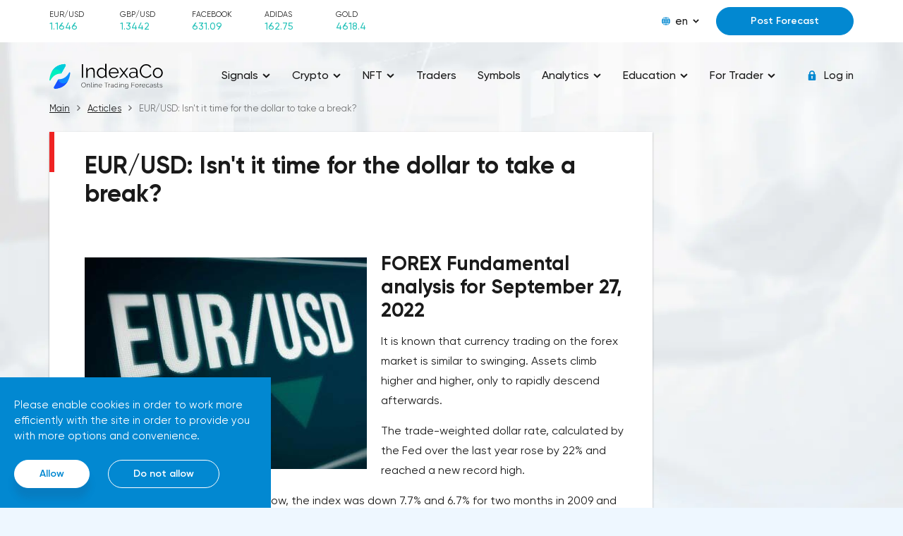

--- FILE ---
content_type: text/html; charset=UTF-8
request_url: https://indexaco.com/blog/eurusd-isnt-it-time-for-the-dollar-to-take-a-break
body_size: 22524
content:
    <!doctype html>
    <html lang="en">
    <head>
                <meta charset="UTF-8">
        <meta http-equiv="x-ua-compatible" content="ie=edge">
        <title>EUR/USD: Isn&#039;t it time for the dollar to take a break?</title>
        <meta name="viewport" content="width=device-width, initial-scale=1">
                        <link rel="stylesheet" href="/css/main.css">
        <link rel="stylesheet" href="/css/media.css" media="print" onload="this.media='all'">
        <link rel="stylesheet" href="/css/tables.css" media="print" onload="this.media='all'">
        <link rel="stylesheet" href="/css/footer.css" media="print" onload="this.media='all'">
        <link href="/css/media_min_576.css" rel="stylesheet" media="(min-width: 576px)">
        <link href="/css/media_min_768.css" rel="stylesheet" media="(min-width: 768px)">
        <link href="/css/media_min_1200.css" rel="stylesheet" media="(min-width: 1200px)">
        <link href="/css/media_min_1480.css" rel="stylesheet" media="(min-width: 1480px)">
        <script>var IS_GUEST = true;</script>
                <meta name="description" content="⭐️⭐️⭐️⭐️⭐️ EUR/USD: Isn&#039;t it time for the dollar to take a break? - read the article in the blog IndexaCo. ✅ Accurate forecasts and signals from traders. ⭐⭐⭐️ The best analysts from all over the world">
<meta property="article:published_time" content="2022-09-27">
<meta name="csrf-param" content="_csrf">
<meta name="csrf-token" content="7w6EH-ahO0c5giqy_gx5VVzSlrE-mQRw0Fkm3u-PZ5WCWPB2q-J-I1rPQNq8Y00sE6jZ3320NUC7MXGUrMEKwA==">

<link href="https://indexaco.com/blog/eurusd-isnt-it-time-for-the-dollar-to-take-a-break" rel="canonical">
<link href="/assets/cf2f0cab/css/tales2.min.css" rel="stylesheet">
<script>var talesOptions2 = {"getTalesApiUrl":"\/get-tiles","analystId":487,"articleId":10625,"type":"analyst","page":0,"page_id":"article_page_10625"};
var topratesOptions = {"SberbankName":"Sberbank","LukoilName":"Lukoil","FacebookName":"Facebook","AdidasName":"Adidas"};</script>    </head>
    <body>
        <div class="top">
    <div class="container">
        <div class="top__row">
            <div class="top__toggle nav_toggle">
                <span></span>
            </div>
            <div class="top__rate" id="_top_rate">
    <div class="top__rate_item" v-for="val in rates">
        <div class="top__rate_name">{{val.symbol}}</div>
        <div :class="val.direction">
            <span>{{val.value}}</span>
            <i>
                <svg class="ico_svg" viewBox="0 0 10 12"  xmlns="http://www.w3.org/2000/svg">
                    <use :xlink:href="val.arrow" xmlns:xlink="http://www.w3.org/1999/xlink"></use>
                </svg>
            </i>
        </div>
    </div>
</div>            <div class="top__content">
                <div class="lng">
    <div class="lng__active">
        <div class="lng__active_icon">
            <svg class="ico_svg" viewBox="0 0 12 12"  xmlns="http://www.w3.org/2000/svg">
                <use xlink:href="/img/sprite_icons.svg#icon__global" xmlns:xlink="http://www.w3.org/1999/xlink"></use>
            </svg>
        </div>
        <div class="lng__active_name">en</div>
        <div class="lng__active_arrow">
            <svg class="ico_svg" viewBox="0 0 14 9"  xmlns="http://www.w3.org/2000/svg">
                <use xlink:href="/img/sprite_icons.svg#icon__shape" xmlns:xlink="http://www.w3.org/1999/xlink"></use>
            </svg>
        </div>
    </div>
    <div class="lng__content">
                    <a href="/en" class="lng__item">en</a>
                    <a href="/de" class="lng__item">de</a>
                    <a href="/tr" class="lng__item">tr</a>
                    <a href="/ru" class="lng__item">ru</a>
                    <a href="/fr" class="lng__item">fr</a>
            </div>
</div>
                                                            <div class="top__content_item">
                            <a href="/auth" class="btn btn_blue btn_modal">Post Forecast</a>
                        </div>
                                                </div>
        </div>
    </div>
</div>    <!--<script async src="https://pagead2.googlesyndication.com/pagead/js/adsbygoogle.js?client=ca-pub-5124766837008747" crossorigin="anonymous"></script>-->
<div class="page page_one">
    

<notifications-list></notifications-list>
<header class="header">
    <div class="container">
        <div class="header__row" itemscope itemtype="https://schema.org/Organization" url="https://indexaco.com">
            <a href="/" class="header__logo" itemprop="url">
                <img width="294" height="56" src="/img/logoen.svg" class="img_fluid" about="" itemprop="logo">
            </a>
            <style>
@media (max-width: 768px){
    a.disabled {
        pointer-events: none;
        cursor: default;
    }
}
</style>
<nav class="nav">
    <span class="nav__close nav_toggle"></span>
    <ul class="nav__menu">
                  <li><a href="#" class="disabled"><span>Signals</span>
                                  <i>
                       <svg class="ico_svg" viewBox="0 0 14 9"  xmlns="http://www.w3.org/2000/svg">
                           <use xlink:href="/img/sprite_icons.svg#icon__shape" xmlns:xlink="http://www.w3.org/1999/xlink"></use>
                       </svg>
                   </i>
                              </a>
                                    <ul>
                                                    <li><a href="/"><span>All Signals</span></a></li>
                                                    <li><a href="/signals-eurusd"><span>Signals EUR/USD</span></a></li>
                                                    <li><a href="/signals-gbpusd"><span>Signals GBP/USD</span></a></li>
                                                    <li><a href="/signals-usdjpy"><span>Signals USD/JPY</span></a></li>
                                                    <li><a href="/signals-usdchf"><span>Signals USD/CHF</span></a></li>
                                                    <li><a href="/signals-usdcad"><span>Signals USD/CAD</span></a></li>
                                                    <li><a href="/signals-audusd"><span>Signals AUD/USD</span></a></li>
                                                    <li><a href="/signals-nzdusd"><span>Signals NZD/USD</span></a></li>
                                                    <li><a href="/signals-xauusd"><span>Signals Gold</span></a></li>
                                                    <li><a href="/signals-oil"><span>Signals Crude Oil</span></a></li>
                                                    <li><a href="/signals-bitcoin"><span>Signals Bitcoin</span></a></li>
                                                    <li><a href="/signals-ethusd"><span>Signals Ethereum</span></a></li>
                                                    <li><a href="/signals-cryptocurrencies"><span>Signals Cryptocurrencies</span></a></li>
                                                    <li><a href="/signals-stocks"><span>Signals Stocks</span></a></li>
                                                    <li><a href="/signals-indexes"><span>Signals Indices</span></a></li>
                                                    <li><a href="/forecasts-completed"><span>Completed Signals</span></a></li>
                                            </ul>
                           </li>
                   <li><a href="#" class="disabled"><span>Crypto</span>
                                  <i>
                       <svg class="ico_svg" viewBox="0 0 14 9"  xmlns="http://www.w3.org/2000/svg">
                           <use xlink:href="/img/sprite_icons.svg#icon__shape" xmlns:xlink="http://www.w3.org/1999/xlink"></use>
                       </svg>
                   </i>
                              </a>
                                    <ul>
                                                    <li><a href="/signals-cryptocurrencies"><span>Signals Cryptocurrencies</span></a></li>
                                                    <li><a href="/analysis-cryptocurrencies"><span>Analysis & Forecast Cryptocurrencies</span></a></li>
                                                    <li><a href="/article-cryptocurrencies"><span>Articles about Cryptocurrencies</span></a></li>
                                                    <li><a href="/education-cryptocurrencies"><span>Education on cryptocurrency trading</span></a></li>
                                            </ul>
                           </li>
                   <li><a href="#" class="disabled"><span>NFT</span>
                                  <i>
                       <svg class="ico_svg" viewBox="0 0 14 9"  xmlns="http://www.w3.org/2000/svg">
                           <use xlink:href="/img/sprite_icons.svg#icon__shape" xmlns:xlink="http://www.w3.org/1999/xlink"></use>
                       </svg>
                   </i>
                              </a>
                                    <ul>
                                                    <li><a href="/article-nft"><span>Articles about NFT</span></a></li>
                                                    <li><a href="/education-nft"><span>Education NFT</span></a></li>
                                            </ul>
                           </li>
                   <li><a href="/analysts" ><span>Traders</span>
                              </a>
                           </li>
                   <li><a href="/symbols" ><span>Symbols</span>
                              </a>
                           </li>
                   <li><a href="#" class="disabled"><span>Analytics</span>
                                  <i>
                       <svg class="ico_svg" viewBox="0 0 14 9"  xmlns="http://www.w3.org/2000/svg">
                           <use xlink:href="/img/sprite_icons.svg#icon__shape" xmlns:xlink="http://www.w3.org/1999/xlink"></use>
                       </svg>
                   </i>
                              </a>
                                    <ul>
                                                    <li><a href="/blog"><span>Latest Analytics</span></a></li>
                                                    <li><a href="/analysis-eurusd"><span>Analysis & Forecast EUR/USD</span></a></li>
                                                    <li><a href="/analysis-gbpusd"><span>Analysis & Forecast GBP/USD</span></a></li>
                                                    <li><a href="/analysis-usdjpy"><span>Analysis & Forecast USD/JPY</span></a></li>
                                                    <li><a href="/analysis-usdchf"><span>Analysis & Forecast USD/CHF</span></a></li>
                                                    <li><a href="/analysis-usdcad"><span>Analysis & Forecast USD/CAD</span></a></li>
                                                    <li><a href="/analysis-audusd"><span>Analysis & Forecast AUD/USD</span></a></li>
                                                    <li><a href="/analysis-nzdusd"><span>Analysis & Forecast NZD/USD</span></a></li>
                                                    <li><a href="/analysis-bitcoin"><span>Analysis & Forecast Bitcoin</span></a></li>
                                                    <li><a href="/analysis-ethusd"><span>Analysis & Forecast Ethereum</span></a></li>
                                                    <li><a href="/analysis-xauusd"><span>Analysis & Forecast Gold</span></a></li>
                                                    <li><a href="/analysis-xrpusd"><span>Analysis & Forecast XRP</span></a></li>
                                                    <li><a href="/analysis-oil"><span>Analysis & Forecast Crude Oil</span></a></li>
                                                    <li><a href="/analysis-forex"><span>Analysis & Forecast Forex</span></a></li>
                                                    <li><a href="/analysis-cryptocurrencies"><span>Analysis & Forecast Cryptocurrencies</span></a></li>
                                                    <li><a href="/analysis-stocks"><span>Analysis & Forecast Stocks</span></a></li>
                                                    <li><a href="/analysis-indexes"><span>Analysis & Forecast Indices</span></a></li>
                                                    <li><a href="/articles"><span>Articles about financial markets</span></a></li>
                                                    <li><a href="/analytics"><span>All analytics and articles</span></a></li>
                                            </ul>
                           </li>
                   <li><a href="#" class="disabled"><span>Education</span>
                                  <i>
                       <svg class="ico_svg" viewBox="0 0 14 9"  xmlns="http://www.w3.org/2000/svg">
                           <use xlink:href="/img/sprite_icons.svg#icon__shape" xmlns:xlink="http://www.w3.org/1999/xlink"></use>
                       </svg>
                   </i>
                              </a>
                                    <ul>
                                                    <li><a href="/glossary"><span>Financial Glossary</span></a></li>
                                                    <li><a href="/education-beginners"><span>For Novice Traders</span></a></li>
                                                    <li><a href="/education-advances"><span>For Advanced Traders</span></a></li>
                                                    <li><a href="/education-tecnical-analysis"><span>Technical Analysis</span></a></li>
                                                    <li><a href="/education-fundamental-analysis"><span>Fundamental Analysis</span></a></li>
                                                    <li><a href="/education-trading-psychology"><span>Psychology of Trading</span></a></li>
                                                    <li><a href="/education-indicators"><span>Indicators</span></a></li>
                                                    <li><a href="/education-fibonacci"><span>Fibonacci Levels</span></a></li>
                                                    <li><a href="/education-trading-strategies"><span>Trading Strategies</span></a></li>
                                                    <li><a href="/education-main-traders-errors"><span>Main Traders' Mistakes</span></a></li>
                                                    <li><a href="/education"><span>All Education</span></a></li>
                                            </ul>
                           </li>
                   <li><a href="#" class="disabled"><span>For Trader</span>
                                  <i>
                       <svg class="ico_svg" viewBox="0 0 14 9"  xmlns="http://www.w3.org/2000/svg">
                           <use xlink:href="/img/sprite_icons.svg#icon__shape" xmlns:xlink="http://www.w3.org/1999/xlink"></use>
                       </svg>
                   </i>
                              </a>
                                    <ul>
                                                    <li><a href="/article-forums"><span>Trading Forums</span></a></li>
                                                    <li><a href="/article-financial-news-websites"><span>Financial News Websites</span></a></li>
                                                    <li><a href="/article-robots"><span>Trading Robots & Bots</span></a></li>
                                                    <li><a href="/calendar"><span>Economic Calendar</span></a></li>
                                                    <li><a href="/education-brokers"><span>Brokers</span></a></li>
                                            </ul>
                           </li>
            </ul>
</nav>


            <div class="nav__layout nav_toggle"></div>
            <div class="header__auth">
                                            <a href="/auth" class="header__enter btn_modal">
                            <i>
                                <svg class="ico_svg" viewBox="0 0 14 14"  xmlns="http://www.w3.org/2000/svg">
                                    <use xlink:href="/img/sprite_icons.svg#icon__lock" xmlns:xlink="http://www.w3.org/1999/xlink"></use>
                                </svg>
                            </i>
                        <span>Log in</span>
                        </a>
                                    </a>
            </div>
        </div>
    </div>
</header>
    <style>
        @media (min-width: 1200px) {
            .box__col_media2 {
                width: 1220px;
                -webkit-flex-shrink: 0;
                -moz-flex-shrink: 0;
                -ms-flex-negative: 0;
                flex-shrink: 0;
            }
        }

        figure {
            position: relative;
        }

        .box__col2 img {
            position: relative;
        }

        /* .container .box:nth-child(2) {
        width: 75%;
    } */

        span.article-date {
            float: right;
        }

        .box {
            min-height: 500px !important;
        }

        .img_fluid {
            float: left !important;
            margin-right: 20px;
        }

        /*.image-style-side {*/
            /*float: right !important;*/
            /*margin-right: 20px;*/
        /*}*/

        .box__row.box__row_center.mb_60 {
            display: block !important;
            margin-top: -8px;
            /* width: 75%; */
        }

        .box__col2.box__col_media2.box_text {
            width: 100%;
        }

        .box__col2.box__col_media2.box_text figure img {
            width: 100% !important;
        }

        .box_text h2,
        .box_text h3 {
            margin: 25px auto 14px;
        }

        .box-article-adwards {
            display: flex;
        }

        .box-article {
            width: 75%;
        }

        .box-adwards {
            width: 25%;
        }

        @media (max-width: 900px) {

            /* .box__row.box__row_center.mb_60{
            width: 100%;
        } */
        }

        @media (max-width: 768px) {
            .box-article-adwards {
                display: block;
            }

            .box-article {
                width: 100%;
            }

            .box-adwards {
                width: 0;
            }
        }

        @media (max-width: 600px) {
            .img_fluid {
                float: none !important;
            }

            .box__row.box__row_center.mb_60 {
                margin-top: 15px;
            }
        }
    </style>
            <section class="main">
            <div class="container">
                <ul class="breadcrumb" itemscope itemtype="https://schema.org/BreadcrumbList"><li itemprop="itemListElement" itemscope itemtype="https://schema.org/ListItem"><a itemprop="item" itemtype="https://schema.org/WebPage" href="/"><span itemprop="name">Main</span></a><meta itemprop="position" content="1" /></li><li itemprop="itemListElement" itemscope itemtype="https://schema.org/ListItem"><a itemprop="item" itemtype="https://schema.org/WebPage" href="/blog"><span itemprop="name">Acticles</span></a><meta itemprop="position" content="2" /></li><li itemprop="itemListElement" itemscope itemtype="https://schema.org/ListItem"><span itemprop="name">EUR/USD: Isn't it time for the dollar to take a break?</span><meta itemprop="position" content="3" /></li></ul>                <div class="box-article-adwards">
                                            <div class="box box-article" itemscope itemtype="https://schema.org/Article">
                            <div class="box__header mb_50">
                                <div class="box__header_title" itemprop="headline">
                                    <h1 itemprop="name">EUR/USD: Isn't it time for the dollar to take a break?</h1>
                                </div>
                            </div>
                            <div class="box__col2 box__col_media2">
                                <img width="400" height="300" src="/articles_files/10625/eurusd-4.jpg" srcset="/articles_files/10625/eurusd-4.jpg 1x,/articles_files/10625/eurusd-4.jpg 2x" class="img_fluid" about="" itemprop="image" alt="EUR/USD, currency, EUR/USD: Isn\'t it time for the dollar to take a break?" title="EUR/USD">
                            </div>
                            <div class="box__row box__row_center mb_60" itemprop="articleBody">
                                <div class="box__col2 box__col_media2 box_text" itemprop="description">
                                    <h2>FOREX Fundamental analysis for September 27, 2022</h2><p>It is known that currency trading on the forex market is similar to swinging. Assets climb higher and higher, only to rapidly descend afterwards.</p><p>The trade-weighted dollar rate, calculated by the Fed over the last year rose by 22% and reached a new record high.</p><p>But as the historical calculations show, the index was down 7.7% and 6.7% for two months in 2009 and 2015, after rising over 20%. Are we headed down the mountain again anytime soon?</p><p>Net longs on the dollar as of September 20 are $10.23 billion, almost half the value of July's high of $20 billion. Nevertheless, forex hedge funds have been holding bullish trades for 62 weeks. The BofA calls the greenback purchase "the most crowded trade," although analysts at investment firm Bailard predict a 10-15% rebound in the dollar against the euro and yen in the very near future.</p><p>Other experts are less determined. Indeed, most of the "bearish" factors have already been taken into account by EUR/USD quotations, which gives grounds for an upward correction, but the fundamental background is still negative towards EUR and favors the dollar. Though ECB decided to keep up with the Fed and raised the rate by 75 basis points, the pace of monetary restriction is incomparable. In addition, the Fed is reducing its balance sheet by $95 billion a month, which the European regulator cannot afford. Christine Lagarde thinks QT can be launched only after rates reach a neutral level.</p><p>Also pressure on EUR/USD is supported by the difference in economic growth rates. The war in Ukraine, which according to the World Bank will cost the global economy $2.8 trillion, still hurts the Eurozone more than the United States. If the Russian invasion continues, gas prices could rise another 30-50%, sending the Eurozone economy into recession.</p><p>In addition to the above factors, EUR/USD sellers are supported by investors' rejection of risky assets.</p><p>Sellers' fixation of short positions might provoke a pullback with a possible recovery to the parity level. Nevertheless, the downtrend remains in force. The pair might continue falling first to 0.95 and then to 0.92, so we continue to sell on the rise.</p><p>&nbsp;</p><h2>More about EUR/USD&nbsp;trading</h2><p>If you are interested in&nbsp;<a href="https://indexaco.com/analysis-eurusd">EUR/USD analytics</a>, we recommend you to visit the analytics page, where you can find the&nbsp;<a href="https://indexaco.com/blog">latest analytics on Forex</a> from top traders from all over the world. These analytics will be useful both for beginners and professional traders. The Forex signals service makes it much easier for beginners to make their first steps in trading on the financial markets. The latest&nbsp;<a href="https://indexaco.com/signals-eurusd">EUR/USD forecasts and signals</a> contain support and resistance levels, as well as stop-loss levels.</p>                                </div>
                            </div>
                            <div style="font-size: small;" class="box__col2 box__col_media2 box_text">
                                                                    <span itemprop="publisher" itemscope itemtype="https://schema.org/Organization">Trader                                        <meta itemprop="name" content="Gelaton">
                                        <span itemprop="logo" itemscope itemtype="https://schema.org/ImageObject">
                                                <img itemprop="url image" src="/analyst_avatars/487/origin.jpg" alt="Avatar" style="vertical-align: middle; width: 30px;height: 30px;border-radius: 50%;"/>
                                        </span>
                                    </span>
                                    <span itemprop="author"><a href="/analysts-487">
                                            Gelaton                                        </a></span>
                                                                <span class="article-date" itemprop="datePublished" content="2022-09-27"><time datetime="2022-09-27">Published on: Sep 27, 2022</time></span><br>
                                
                                <p>&nbsp;</p>
                            </div>
                                                                                        <div style="font-size: small;" class="box__col2 box__col_media2 box_text">
                                    Symbols <a href="/symbols/EURUSD">EUR/USD</a>                                </div>
                                                    </div>

                                            <div class="box-adwards" style="padding:10px; display: block">
                            <ins class="adsbygoogle" style="display:block; text-align:center;"
                                data-ad-client="ca-pub-5124766837008747"
                                data-ad-slot="7702218556"
                                data-ad-format="vertical, rectangle"
                                data-full-width-responsive="false"
                            </ins>
                            <!--<script>(adsbygoogle = window.adsbygoogle || []).push({});</script>-->
                        </div>
                </div>
                        <!--<script src="https://code.jquery.com/jquery-1.12.4.js"></script>-->
                        
                            <div class="box">
                    <h2 style="margin-bottom: 50px">Other analytics by this trader</h2>
                    <!--                <div class="box__header mb_50">-->
                    <!--                    <div class="box__header_title"><h2>-->                    <!--</h2></div>-->
                    <!--                </div>-->
                    
<section class="main">
<div class="container">
<div class="charts">
<div class="chart-box">
<div class="box__content">
<div class="informers" id="informers-analyst">
     <div class="informers__item2" idx="5">
        <div class="informer2 top__informer">
        <div class="top__header">
            <div class="top__title">EUR/USD: when politics is more important than economics</div>
        </div>
        <div class="top__body">
            <div class="top__scroll __vuescroll hasVBar vBarVisible">
                <div class="__panel">
                    <div class="__view">
                        <div class="top__text">
                            <img width="250" height="180" loading='lazy'  class="tile-article" src="/articles_files/15553/eurusd-10.jpg" srcset="/articles_files/15553/eurusd-10.jpg 1x,/articles_files/15553/eurusd-10.jpg 2x" alt="EUR/USD, currency, EUR/USD: when politics is more important than economics" title="EUR/USD">
                            FOREX Fundamental analysis for EUR/USD on April 29, 2025An attempt by EUR/USD to overcome resistance at 1.14 failed, despite JP Morgan analysts actively searching for signs of a second wave of dollar weakness. The recovery of US stock indexes after the initial drop and the softening of the White House's rhetoric on trade issues created temporary support for the greenback.Investors continue to believe in a "lifeline" from the authorities, be it the Fed or the Trump administration. After the US president's harsh statements about the need for short-term sacrifices for long-term benefits and the introduction of record tariffs, the S&amp;P 500 really came under pressure, which initially caused capital outflows to Europe and a weakening dollar. However, subsequent signals about a possible easing of car duties and the prospects for extending tax benefits changed the mood.Major financial institutions remain confident in the euro's growth potential. JP Morgan, BNP Paribas and Danske Bank forecast the exchange rate at 1.20 by 2025, noting the exhaustion of the dollar's traditional drivers - immigration growth and fiscal incentives. At the same time, the real yield on treasury bonds is declining against the background of inflationary pressure from tariffs, making American assets less attractive.The ECB expects the new trade barriers to add 0.7 percentage points to inflation in 2025, preventing the risk of deflation. Paradoxically, this may create favorable conditions for the euro, as modern exchange rates are increasingly determined by capital flows rather than traditional monetary factors.In the current conditions, buying EUR/USD on corrections with targets of 1.16 and 1.195 looks reasonable. The market has already moved from parity expectations to forecasts of a significant strengthening of the euro, which, however, may create problems for the export-oriented economy of the eurozone.                        </div>
                    </div>
                </div>
            </div>
        </div>
    </div>
        <div class="tile-bottom">
                        <span class= "bot2">
                <span class="fs12">Apr 29, 2025</span>
                <div>
                                            <span class="nf">    <img  src="/analyst_avatars/487/origin.jpg" alt="Avatar" style="vertical-align: middle; width: 30px;height: 30px;border-radius: 50%;"/>
</span>
                        <span class="nf"><a href="/analysts-487">Gelaton</a></span>
                                    </div>
                <span class="right fs12"><a href="/blog/eurusd-when-politics-is-more-important-than-economics">Read</a> </span>
            </span>
        </div>
    </div>
     <div class="informers__item2" idx="5">
        <div class="informer2 top__informer">
        <div class="top__header">
            <div class="top__title">Financial market analysis on April 29, 2025</div>
        </div>
        <div class="top__body">
            <div class="top__scroll __vuescroll hasVBar vBarVisible">
                <div class="__panel">
                    <div class="__view">
                        <div class="top__text">
                            <img width="250" height="180" loading='lazy'  class="tile-article" src="/articles_files/15552/charts-74.jpg" srcset="/articles_files/15552/charts-74.jpg 1x,/articles_files/15552/charts-74.jpg 2x" alt="EUR/USD, currency, GBP/USD, currency, USD/CAD, currency, USD/JPY, currency, EUR/GBP, currency, NZD/USD, currency, Dow Jones, index, NASDAQ 100, index, S&P 500, index, USD/CNY, currency, Financial market analysis on April 29, 2025" title="EUR/USD, GBP/USD, USD/CAD, USD/JPY, EUR/GBP, NZD/USD, Dow Jones, NASDAQ 100, S&P 500, USD/CNY">
                            USA: awaiting reports on the labor market and consumer sentimentTwo important macroeconomic reports will be released in the United States today — the March JOLTs on hiring dynamics and the April consumer confidence index from the Conference Board. Job vacancy data is a key indicator of the state of labor demand for the Fed. Despite the uncertainty caused by the tariff policy, stable data on daily job advertisements suggest that demand remains at an acceptable level.The Eurozone: Spanish inflation and business activityOn European platforms, attention will be focused on the publication of inflation data in Spain for April. This release precedes the general report on inflation in the eurozone, which will be released on Friday. The HICP index is expected to slow growth from 2.2% to 2.1% in annual terms.Of additional interest are data on lending and business sentiment in the eurozone for April, which will be able to reflect the first effects of the new US tariffs.China: expectation of a decline in manufacturing activityIn Asia, the PMI indices for April from NBS and private Caixin will be published. According to expectations, both indicators will show a decline, confirming the negative impact of the ongoing trade war. The previously published Emerging Industries PMI dropped sharply from 59.6 to 49.4 points.Sweden: macroeconomic releases and growth prospectsSwedish statistics today are rich in publications. At 08:00 CET, reports on retail sales and consumer lending for March are expected. The GDP indicator for the first quarter will attract special attention, however, due to its volatility, analysts prefer the NIER economic sentiment index, which will be released at 09:00 CET. Its further decline may signal a slowdown in the Swedish economy.Norway: retail sales remain questionableRetail sales statistics for March will be published in Norway. Despite the global instability, it is unlikely to be reflected in these data. Sales growth is forecast to slow to 0.1% month-on-month, although the effect of postponing holidays makes it difficult to assess the real state of consumer activity.Economic and market news: key eventsCanadian Elections: liberal victoryIn the last parliamentary elections in Canada, the Liberal Party under the leadership of Mark Carney retained power. Although the results had not yet provided them with a full majority in parliament at the time of publication, the victory marks the restoration of the party's position after the resignation of Justin Trudeau. Carney relied on his reputation, formed during the crisis of 2008 and the Brexit process.Macroeconomic data from Denmark, Sweden and NorwayIn Denmark, retail sales in March unexpectedly decreased by 0.1% compared to February, mainly due to lower food costs. However, clothing sales increased by 2.7%.In Sweden, the producer price index decreased for the second month in a row (-3.0% mom, -0.3% YoY), which reduces inflation risks and supports the Riksbank's position.In Norway, the unemployment rate rose to 4.4% in March, but the adjusted data remained unchanged at 4.1%. More recent unemployment statistics will be published on Friday.Geopolitics: the Truce in UkraineRussian President Vladimir Putin announced a three-day truce from May 8-10 in honor of the anniversary of the end of World War II, inviting world leaders to events. Ukraine has criticized, insisting on the need for an immediate and full-fledged ceasefire. The White House supported the idea of a truce, but stressed that the goal should be a long-term peace initiative.Stock markets: stabilization and local successesThe trading session in the American markets passed without significant changes, while the European indices showed growth: the Stoxx 600 added 0.5%. Shares of companies in defensive sectors such as real estate, utilities and healthcare rose against the background of lower bond yields. The VIX volatility index has stabilized around 25 points, which may indicate prolonged uncertainty due to tariff policy.Debt and currency markets: declining yields in the United StatesAt the start of the week, US Treasury bonds continued to rise in price: the yield on 2-year securities decreased by 6 basis points, 10-year — by 3 bps, and 30-year— by 2 bps. European yields, on the contrary, rose slightly. The EUR/USD pair remained stable in the range of 1.13–1.14. The victory of the liberals in Canada led to a moderate strengthening of the Canadian dollar, and a further decline in the USD/CAD pair is expected to reach 1.37. The Norwegian krone also showed good results at the end of yesterday's session.                        </div>
                    </div>
                </div>
            </div>
        </div>
    </div>
        <div class="tile-bottom">
                        <span class= "bot2">
                <span class="fs12">Apr 29, 2025</span>
                <div>
                                            <span class="nf">    <img  src="/analyst_avatars/487/origin.jpg" alt="Avatar" style="vertical-align: middle; width: 30px;height: 30px;border-radius: 50%;"/>
</span>
                        <span class="nf"><a href="/analysts-487">Gelaton</a></span>
                                    </div>
                <span class="right fs12"><a href="/blog/financial-market-analysis-on-april-29-2025">Read</a> </span>
            </span>
        </div>
    </div>
     <div class="informers__item2" idx="5">
        <div class="informer2 top__informer">
        <div class="top__header">
            <div class="top__title">AUD/USD: traders are waiting for the Australian inflation report</div>
        </div>
        <div class="top__body">
            <div class="top__scroll __vuescroll hasVBar vBarVisible">
                <div class="__panel">
                    <div class="__view">
                        <div class="top__text">
                            <img width="250" height="180" loading='lazy'  class="tile-article" src="/articles_files/15550/audusd-3.jpg" srcset="/articles_files/15550/audusd-3.jpg 1x,/articles_files/15550/audusd-3.jpg 2x" alt="AUD/USD, currency, AUD/USD: traders are waiting for the Australian inflation report" title="AUD/USD">
                            AUD/USD analysis on April 28, 2025The Australian dollar is showing moderate growth against the US dollar at the beginning of the new trading week, consolidating near the level of 0.6390. The dynamics in the market remains restrained, as participants prefer to wait for the emergence of new factors that can set the direction of price movement. Today, investors' attention will be focused on the publication of the April industrial PMI from the Federal Reserve Bank of Dallas, which, according to expectations, will remain in the negative zone at -16.3 points.The key event for the Australian dollar will be the publication of inflation data in Australia for the first quarter of 2025. According to forecasts, the annual growth in consumer prices will slow down from 2.4% to 2.2%, while the quarterly figure will increase from 0.2% to 0.8%. A slight correction in the core inflation index from the Reserve Bank of Australia is also expected: a quarterly increase from 0.5% to 0.6% and a decrease in the annual rate from 3.2% to 3.0%. If the actual data exceeds expectations, this may reduce the likelihood of further monetary easing in the country, especially against the background of ongoing uncertainty related to US trade policy.Additional attention will be focused on the publication of the business activity index in China. The manufacturing PMI is forecast to decline from 50.5 to 49.9 points, reflecting weakening activity in the sector. The index in the services and construction sector, calculated by the Chinese Federation of Logistics and Procurement, according to analysts, will decrease slightly from 50.8 to 50.7 points.US data: focus on inflation and employmentImportant macroeconomic indicators from the United States will also be released on Wednesday. ADP company will present a report on employment in the private sector: the rate of job creation is expected to decrease from 155 thousand to 130 thousand. At the same time, investors will receive April data on the core price index of personal consumption expenditures, a key indicator of inflation for the Federal Reserve System. Preliminary estimates indicate a slowdown in the growth rate of the indicator from 0.4% to 0.1%.Comments from the Fed's representatives also affect market expectations. Managing Director Christopher Waller, in an interview with Bloomberg, noted that the impact of the new tariffs on the economy will only manifest itself in the second half of the year. According to him, the duties can help accelerate inflation, while putting pressure on the labor market and slowing economic growth. In turn, the head of the Federal Reserve Bank of Cleveland, Beth Hammack, stressed the need for a cautious approach to monetary policy in an environment of high uncertainty.AUD/USD technical analysis for todayOn the daily chart, the Bollinger bands continue to show growth, while the narrowing of the range indicates a possible transition to a more pronounced movement in the near future. The MACD indicator shows positive dynamics, maintaining a weak buy signal: the histogram remains above the signal line. The stochastic indicator is steadily turning up in the middle zone, which speaks in favor of maintaining the upward momentum on the short-term horizon.Trading RecommendationsSales of the instrument may be justified in the event of a breakdown of the 0.6373 level downwards with a target at 0.6300. It is recommended to set a protective stop-loss order at 0.6408.An alternative scenario assumes a return of steady growth with an upward breakdown of the 0.6438 level, which will pave the way for a move to 0.6500 with a similar stop loss level at 0.6408.                        </div>
                    </div>
                </div>
            </div>
        </div>
    </div>
        <div class="tile-bottom">
                        <span class= "bot2">
                <span class="fs12">Apr 28, 2025</span>
                <div>
                                            <span class="nf">    <img  src="/analyst_avatars/487/origin.jpg" alt="Avatar" style="vertical-align: middle; width: 30px;height: 30px;border-radius: 50%;"/>
</span>
                        <span class="nf"><a href="/analysts-487">Gelaton</a></span>
                                    </div>
                <span class="right fs12"><a href="/blog/audusd-traders-are-waiting-for-the-australian-inflation-report">Read</a> </span>
            </span>
        </div>
    </div>
     <div class="informers__item2" idx="5">
        <div class="informer2 top__informer">
        <div class="top__header">
            <div class="top__title">Financial market analysis on April 28, 2025</div>
        </div>
        <div class="top__body">
            <div class="top__scroll __vuescroll hasVBar vBarVisible">
                <div class="__panel">
                    <div class="__view">
                        <div class="top__text">
                            <img width="250" height="180" loading='lazy'  class="tile-article" src="/articles_files/15549/charts-67.jpg" srcset="/articles_files/15549/charts-67.jpg 1x,/articles_files/15549/charts-67.jpg 2x" alt="EUR/USD, currency, GBP/USD, currency, EUR/GBP, currency, Dow Jones, index, NASDAQ 100, index, S&P 500, index, Financial market analysis on April 28, 2025" title="EUR/USD, GBP/USD, EUR/GBP, Dow Jones, NASDAQ 100, S&P 500">
                            The beginning of the week promises to be relatively calm on the macroeconomic front. In Denmark, the retail trade index for March will be published today at 08:00 Central European time. According to its own expense monitor, real retail sales decreased by 2.5% year-on-year. However, the decrease is due to the calendar effect: Easter last year fell in March, and this year in April. Seasonally adjusted, real sales increased by 1.8% compared to February, and official statistics are expected to reflect this positive trend.In Sweden, the producer price index for March will be published at the same time. These data, as well as the results of the NIER price Expectations survey published earlier this week, will be important for shaping inflation expectations and, consequently, for further actions by the Riksbank regarding changes in interest rates.Main events of the weekDuring the week, investors' attention will be focused on a variety of key publications. On Wednesday, PMI data from China and a preliminary estimate of US GDP for the first quarter are expected. On Thursday, attention will turn to the Bank of Japan's monetary policy meeting. On Friday, preliminary data on inflation in the eurozone and the US employment report for April will be released.Friday and weekend eventsIn the United States, the University of Michigan consumer sentiment index for April was revised upward to 52.2 points from an initial 50.8. Despite the revision, the index continues to decline for the fourth month in a row and is at its lowest level since July 2022. Uncertainty in trade policy and fears of rising inflation remain the reason for the deterioration in sentiment. Inflation expectations for the year ahead jumped to 6.5%, due to recent tariff initiatives, although the preliminary estimate was even higher — 6.7%.In Japan, Tokyo inflation (excluding fresh produce) accelerated to 3.4% in April, exceeding forecasts. This confirms the existence of stable inflationary pressures. The head of the Bank of Japan, Ueda, confirmed that further rate increases are possible if inflation approaches the target level of 2%. However, he noted that a trade war could weaken inflationary trends. Following this, we expect one of the two planned rate increases to be postponed to the fall and another to the first quarter of 2026.In China, industrial profits increased by 0.8% year-on-year in the first three months of 2025, which is a recovery from the recession at the beginning of the year. At the same time, private sector profits decreased by only 0.3%, which is significantly better than the previous drop of 9%.The US-China Trade War: conflicting signalsDespite President Trump's statements about the ongoing negotiations with Chinese President Xi Jinping, Beijing has denied the fact of such negotiations. The US Treasury Secretary announced cooperation with Chinese representatives at the IMF meetings, but without discussing tariff issues. The Minister of Agriculture, in turn, noted the daily contacts on the topic of tariffs.Geopolitics: the meeting between Trump and ZelenskyIn Rome, as part of the funeral of Pope Francis, the first meeting between Donald Trump and Vladimir Zelensky took place since February. The negotiations were described as "very productive." Trump condemned Russia's recent attacks on civilian facilities in Ukraine and stressed the need to find alternative methods of pressure, including secondary sanctions. At the same time, US Secretary of State Marco Rubio announced the possible curtailment of peace initiatives if Russia and Ukraine do not show progress in negotiations.Greenland and Denmark strengthen their allianceAmid renewed U.S. interest in acquiring Greenland, autonomy's Prime Minister Jens-Frederik Nielsen visited Copenhagen. The meeting with Danish Prime Minister Mette Frederiksen ended with a joint statement of unity: the fate of the island will be decided solely by the Greenlanders.Equity markets: recovery continuesThe past week has brought significant growth in the stock markets: the S&amp;P 500 index has gained 5%, and the European and Scandinavian indexes — about 3%. Cyclical securities grew especially strongly, outperforming defensive assets by more than 5%. On Friday, the growth continued: the S&amp;P 500 gained 0.7%, the Stoxx 600 - 0.4%. Asian markets are showing neutral dynamics this morning, and futures on US indices are slightly declining.Debt and foreign exchange markets: moderate movementsLast week ended with a decline in US government bond yields: yields on 2-year securities fell by 5 basis points, while 10- and 30-year yields fell by 8 points. The yield curve has straightened somewhat. In Europe, yields, on the contrary, rose slightly, despite the soft comments from ECB representatives. In the foreign exchange market, the EUR/USD pair consolidated in the range of 1.13–1.14. The franc and the yen weakened slightly amid an improvement in global risk appetite. This week, the focus will be on data on inflation, GDP and the labor market in the United States and the eurozone, as well as the meeting of the Bank of Japan.                        </div>
                    </div>
                </div>
            </div>
        </div>
    </div>
        <div class="tile-bottom">
                        <span class= "bot2">
                <span class="fs12">Apr 28, 2025</span>
                <div>
                                            <span class="nf">    <img  src="/analyst_avatars/487/origin.jpg" alt="Avatar" style="vertical-align: middle; width: 30px;height: 30px;border-radius: 50%;"/>
</span>
                        <span class="nf"><a href="/analysts-487">Gelaton</a></span>
                                    </div>
                <span class="right fs12"><a href="/blog/financial-market-analysis-on-april-28-2025">Read</a> </span>
            </span>
        </div>
    </div>
     <div class="informers__item2" idx="5">
        <div class="informer2 top__informer">
        <div class="top__header">
            <div class="top__title">EUR/USD ignores S&P 500 recovery</div>
        </div>
        <div class="top__body">
            <div class="top__scroll __vuescroll hasVBar vBarVisible">
                <div class="__panel">
                    <div class="__view">
                        <div class="top__text">
                            <img width="250" height="180" loading='lazy'  class="tile-article" src="/articles_files/15548/eurusd-5.jpg" srcset="/articles_files/15548/eurusd-5.jpg 1x,/articles_files/15548/eurusd-5.jpg 2x" alt="EUR/USD, currency, EUR/USD ignores S&P 500 recovery" title="EUR/USD">
                            FOREX Fundamental analysis for EUR/USD on April 28, 2025At first glance, there is a contradictory picture: despite the impressive recovery after the April downturn in American stocks, the EUR/USD pair is showing amazing resilience. It would seem that the traditional inverse correlation between the dollar and stock indexes should have led to a deeper correction of the euro. However, an analysis of market mechanisms shows that the situation is more complicated than it seems on the surface.For many years, foreign investors have used a proven scheme: buying dollars and then investing in American stocks. This strategy brought double benefits - both due to the strengthening of the dollar and due to the growth of the S&amp;P 500. However, the return of Donald Trump to the White House has radically changed the rules of the game.The historic drop in the dollar index in the first 100 days of the new presidential term (worse even than in 1973 under Nixon) forced investors to reconsider their approaches. According to Bloomberg, the introduction of new tariffs could slow the growth of the American economy to 1.4% in 2025, and the probability of a recession in the coming year is estimated at 45%.The revival of hedgingThe current situation has led to the renewed popularity of currency risk hedging. Major banks, including Morgan Stanley and Bank of America, are recording the growing customer demand for such operations. This creates additional pressure on the dollar, explaining the stability of EUR/USD even amid the growth of American stocks.Key factors to watch out forIn the near future, special attention should be paid to:- Dynamics of US GDP (possible slowdown from 2.4% to 0.4%)- The state of the labor market (risks of reducing the pace of job creation)- The Fed's response to changing economic conditionsEUR/USD Trade ProspectsThe current situation offers two possible scenarios:1. Buying EUR/USD when the resistance breaks 1.14002. Selling the pair from the 1.1310 level with a possible reversal when testing key supportsConclusionThe stability of EUR/USD reflects profound changes in the structure of global financial flows. The dollar found itself in a difficult position - between the risk of weakening if stocks continue to rise and the threat of new shocks in the event of an escalation of trade conflicts. Investors should prepare for periods of increased volatility in the foreign exchange market.                        </div>
                    </div>
                </div>
            </div>
        </div>
    </div>
        <div class="tile-bottom">
                        <span class= "bot2">
                <span class="fs12">Apr 28, 2025</span>
                <div>
                                            <span class="nf">    <img  src="/analyst_avatars/487/origin.jpg" alt="Avatar" style="vertical-align: middle; width: 30px;height: 30px;border-radius: 50%;"/>
</span>
                        <span class="nf"><a href="/analysts-487">Gelaton</a></span>
                                    </div>
                <span class="right fs12"><a href="/blog/eurusd-ignores-sp-500-recovery">Read</a> </span>
            </span>
        </div>
    </div>
     <div class="informers__item2" idx="5">
        <div class="informer2 top__informer">
        <div class="top__header">
            <div class="top__title">Forex analysis and forecast of EUR/GBP for today, April 25, 2025</div>
        </div>
        <div class="top__body">
            <div class="top__scroll __vuescroll hasVBar vBarVisible">
                <div class="__panel">
                    <div class="__view">
                        <div class="top__text">
                            <img width="250" height="180" loading='lazy'  class="tile-article" src="/articles_files/15547/eurgbp-3.jpg" srcset="/articles_files/15547/eurgbp-3.jpg 1x,/articles_files/15547/eurgbp-3.jpg 2x" alt="EUR/GBP, currency, Forex analysis and forecast of EUR/GBP for today, April 25, 2025" title="EUR/GBP">
                            The EUR/GBP pair shows uncertain dynamics during the morning session, hovering near the level of 0.8530. The lack of a clear trend is explained by a balanced macroeconomic background, where positive data from the UK is offset by cautious optimism in the eurozone.The March statistics on British consumption exceeded expectations- Annual retail sales growth accelerated to 2.6% (1.8% forecast)- The base indicator (excluding fuel) increased by 3.3% year-on-yearHowever, the April Gfk consumer confidence index deteriorated to -23 points, indicating continued household concerns. The CBI's industrial orders data (-26 points) turned out to be better than expected, but export orders fell to their lowest level since September, reflecting the pressure of global trade risks.German business sentiment (IFO index) showed resilience- The current situation index rose to 86.4 points- The business climate improved to 86.9 pointsAt the same time, the IFO president warned of growing uncertainty among companies due to US tariffs. Comments by ECB representative Claes Noth highlighted the risks of slowing inflation, but retained the possibility of its acceleration in the medium term.EUR/GBP technical analysis for today- Bollinger bands signal a potential downward reversal- The MACD retains a bearish signal- The stochastic oscillator indicator in the oversold zone may limit further declineTrading recommendations- Short positions at the breakdown of 0.8519 with a target of 0.8465 (stop loss of 0.8546)- Purchases on the rebound from 0.8519 and growth above 0.8546 with a target of 0.8601 (stop loss 0.8519)                        </div>
                    </div>
                </div>
            </div>
        </div>
    </div>
        <div class="tile-bottom">
                        <span class= "bot2">
                <span class="fs12">Apr 25, 2025</span>
                <div>
                                            <span class="nf">    <img  src="/analyst_avatars/487/origin.jpg" alt="Avatar" style="vertical-align: middle; width: 30px;height: 30px;border-radius: 50%;"/>
</span>
                        <span class="nf"><a href="/analysts-487">Gelaton</a></span>
                                    </div>
                <span class="right fs12"><a href="/blog/forex-analysis-and-forecast-of-eurgbp-for-today-april-25-2025">Read</a> </span>
            </span>
        </div>
    </div>
     <div class="informers__item2" idx="5">
        <div class="informer2 top__informer">
        <div class="top__header">
            <div class="top__title">Financial market analysis on April 25, 2025</div>
        </div>
        <div class="top__body">
            <div class="top__scroll __vuescroll hasVBar vBarVisible">
                <div class="__panel">
                    <div class="__view">
                        <div class="top__text">
                            <img width="250" height="180" loading='lazy'  class="tile-article" src="/articles_files/15546/charts-69.jpg" srcset="/articles_files/15546/charts-69.jpg 1x,/articles_files/15546/charts-69.jpg 2x" alt="EUR/USD, currency, GBP/USD, currency, US Dollar Index, index, DAX, index, Dow Jones, index, NASDAQ 100, index, S&P 500, index, FTSE 100, index, Financial market analysis on April 25, 2025" title="EUR/USD, GBP/USD, US Dollar Index, DAX, Dow Jones, NASDAQ 100, S&P 500, FTSE 100">
                            The week ends with a fairly modest volume of macroeconomic statistics, and investors' main attention is focused on the revised University of Michigan consumer sentiment data for April. The preliminary estimate has already alarmed the markets due to a new surge in inflation expectations, which increases uncertainty about the trajectory of interest rates in the United States.Inflationary signals from JapanThe published inflation data in Tokyo for April exceeded expectations: the overall indicator accelerated to 3.5% in annual terms (the previous value was 2.9%), and core inflation rose to 3.4% (against the forecast of 3.2%). The main reason was the rise in prices for a wide range of goods and services. The beginning of a new fiscal year in Japan is traditionally accompanied by a review of companies' pricing policies, and this year rising costs have become the main reason for the increase in consumer prices. Taking into account the expected acceleration of wages, the Bank of Japan is likely to continue its course towards a gradual normalization of monetary policy, unless trade restrictions from the United States turn out to be critical.US data: short-term surge in ordersIn the United States, data on durable goods orders for March turned out to be significantly higher than expected, with an increase of 9.2% compared with a forecast of 2.0%. However, such a strong result is largely due to temporary factors, in particular, a sharp increase in aircraft orders (primarily Boeing). Excluding the aviation sector, the growth in orders was minimal, which caused a weak market reaction.Comments from the Fed representativesThe speeches of representatives of the Federal Reserve System demonstrated a divergence of opinion. The head of the Federal Reserve Bank of Cleveland spoke out with harsh rhetoric, insisting on a wait-and-see attitude regarding the impact of duties on the economy. At the same time, Christopher Waller, a member of the Fed's Board of Governors, took a softer stance, not ruling out an increase in unemployment. Neel Kashkari, who heads the Federal Reserve Bank of Minneapolis, said that the US trade policy causes him concern about possible mass layoffs in the future. On Saturday, the so-called period of silence begins before the May Fed meeting. The probability of a rate change is extremely low, and the baseline scenario assumes a decrease in June with subsequent steps of 25 bps each quarter to the level of 3.00–3.25% by mid-2026.Trade tensions: China is not backing downChina made a harsh statement yesterday, demanding that the United States completely abolish unilateral tariffs as a condition for starting negotiations. Despite Washington's statements about its desire to reduce tensions, negotiations are not underway yet. Moreover, the Chinese authorities have denied any rumors about current contacts.Companies are also responding to trade instability. According to the Financial Times, Apple plans to move iPhone production for the American market from China to India as early as next year.Germany: positive surprise from the Ifo indexThe Ifo business climate index for April in Germany surprised with growth. The indicator of the current situation rose to 86.4 against the expected decline, and the component of expectations decreased only slightly to 87.4. The construction sector and services made the largest contribution to maintaining positions, while signs of pressure were recorded in the manufacturing sector, including against the background of trade barriers. However, there has not yet been a large-scale negative similar to the PMI data.Stock markets: the positive remainsU.S. stock indexes continued to rise, with stocks of cyclical and technology companies particularly strong. The Nasdaq index gained 2.7%, the S&amp;P 500 — 2.0%, and the Dow - 1.2%. Market participants continue to ignore the current economic data, focusing on the prospects for de-escalation of the trade conflict. Signals from the United States yesterday also indicated a softening of the position.In Asia, trading opened in the "green zone", which was facilitated by rumors about a possible cancellation by China of some tariffs on American goods. Stock index futures in the United States and Europe are also showing growth on the back of positive corporate reports.Debt and foreign exchange market: fluctuations without a clear trendDuring yesterday's session, there was an increase in bond prices and a decrease in yields in both the United States and the eurozone. The US dollar weakened slightly against the euro, but managed to regain its lost ground in the early hours of Friday morning. In conditions of a shortage of important macro statistics, market participants will monitor geopolitical statements and signals from regulators.                        </div>
                    </div>
                </div>
            </div>
        </div>
    </div>
        <div class="tile-bottom">
                        <span class= "bot2">
                <span class="fs12">Apr 25, 2025</span>
                <div>
                                            <span class="nf">    <img  src="/analyst_avatars/487/origin.jpg" alt="Avatar" style="vertical-align: middle; width: 30px;height: 30px;border-radius: 50%;"/>
</span>
                        <span class="nf"><a href="/analysts-487">Gelaton</a></span>
                                    </div>
                <span class="right fs12"><a href="/blog/financial-market-analysis-on-april-25-2025">Read</a> </span>
            </span>
        </div>
    </div>
     <div class="informers__item2" idx="5">
        <div class="informer2 top__informer">
        <div class="top__header">
            <div class="top__title">EUR/USD: Trump is changing the rules of the game again</div>
        </div>
        <div class="top__body">
            <div class="top__scroll __vuescroll hasVBar vBarVisible">
                <div class="__panel">
                    <div class="__view">
                        <div class="top__text">
                            <img width="250" height="180" loading='lazy'  class="tile-article" src="/articles_files/15545/eurusd-1.jpg" srcset="/articles_files/15545/eurusd-1.jpg 1x,/articles_files/15545/eurusd-1.jpg 2x" alt="EUR/USD, currency, EUR/USD: Trump is changing the rules of the game again" title="EUR/USD">
                            FOREX fundamental analysis for EUR/USD on April 25, 2025It seems that investors got what they wanted – Donald Trump softened his rhetoric, and the markets responded with growth. Interestingly, the dynamics of the US dollar and the S&amp;P 500 are now showing a positive correlation – the strengthening of the US currency is accompanied by an increase in stock indices. This creates an unusual situation for EUR/USD, where the direction of movement can now be predicted by analyzing stock market sentiment.The paradox of monetary policyPreviously, any hints of the Fed easing policy instantly weakened the dollar. Today, on the contrary, the "dovish" statements of officials are supported by the greenback. For example, Christian Waller admits that the Fed may ignore the temporary spike in tariff inflation by focusing on cooling the labor market. And Cleveland Fed President Beth Hammack does not rule out a rate cut as early as June.The growth of American stocks reduces the demand for defensive assets, including the euro. However, Deutsche Bank warns: structural factors continue to work against the dollar. Trump's tariffs, fiscal stimulus in Europe, and declining confidence in U.S. assets could push EUR/USD to 1.30 in the future.Corporate America's problemsA weak dollar is hitting the profits of S&amp;P 500 companies – only a third of them earn significant income abroad. The rest are suffering from rising import prices and declining domestic purchasing power. This limits the potential for a further rally in the index.EUR/USD trade prospectsThe pair may enter a consolidation phase in the near future. The rules of trading from forex levels define the following key levels with a focus on the uptrend:- Purchases on the rebound from the 1.1285, 1.1240 and 1.1180 supports- A breakout of the 1.1400 resistance as a signal for the resumption of the uptrendConclusionAlthough a short–term correction of EUR/USD is possible against the background of market optimism, structural factors such as capital outflow from the United States and fiscal risks preserve the long–term growth potential of the pair. Investors should prepare for increased volatility ahead of the Fed's decisions and the development of trade negotiations.                        </div>
                    </div>
                </div>
            </div>
        </div>
    </div>
        <div class="tile-bottom">
                        <span class= "bot2">
                <span class="fs12">Apr 25, 2025</span>
                <div>
                                            <span class="nf">    <img  src="/analyst_avatars/487/origin.jpg" alt="Avatar" style="vertical-align: middle; width: 30px;height: 30px;border-radius: 50%;"/>
</span>
                        <span class="nf"><a href="/analysts-487">Gelaton</a></span>
                                    </div>
                <span class="right fs12"><a href="/blog/eurusd-trump-is-changing-the-rules-of-the-game-again">Read</a> </span>
            </span>
        </div>
    </div>
 <style>
    .top__text{
        padding: 0px 20px 0 20px;
    }
    .top__scroll {
        height: 340px;
        padding: 0px;
        position: relative;
        overflow: hidden;
    }
    .__panel {
        position: relative;
        box-sizing: border-box;
        height: 100%;
        overflow: hidden scroll;
        margin-right: -15px;
    }
    .__view {
        position: relative;
        box-sizing: border-box;
        min-width: 100%;
        min-height: 100%;
        width: -webkit-fit-content;
    }
    .tile-bottom{
        display: block; z-index: 9999 !important; opacity: 1.0 !important;
    }
    @media (min-width: 768px) and (max-width: 1200px) {
    .box {padding-left: 20px; padding-right: 20px;}
    .informers {justify-content: space-between !important; padding: 0 !important;}
    .informers__item2 {flex-basis: 33% !important; padding: 0 5px !important;}
    }
</style>
</div>
</div>
</div>
</div>
</div>
        <div class="text_center mb_30 more">
        <a href="#">
        <button type="button" id="more-article-analyst" class="btn btn_arrow_down">
            <span id="analyst" >View more</span>
            <i>
                <svg viewBox="0 0 16 16" xmlns="http://www.w3.org/2000/svg" class="ico_svg">
                    <use data-v-1b1e0b85="" xlink:href="/img/sprite_icons.svg#icon__reload" xmlns:xlink="http://www.w3.org/1999/xlink"></use>
                </svg>
            </i>
        </button>
        </a>
    </div>
    </section>

<style>
    .top__title {
        line-height: 1.1;
    }
    .nf{
        padding-right: 5px !important;
    }
    .fs12 {
        font-size: 1.4rem;
    }
    div.tile-bottom > span div {
        display: flex;
        flex-wrap: nowrap;
    }
    div.tile-bottom > span {
        display: flex;
        justify-content: space-between;
        flex-wrap: nowrap !important;
        padding-left: 20px;
        padding-right: 20px;
    }
    @media (min-width: 1200px) {
        div.tile-bottom > span {
        }
        .bot2{
            padding-right: 0 !important;
        }
    }
    @media (min-width: 768px) and (max-width: 1024px) {
        .fs12 {
            font-size: 1.2rem !important;
        }
        div.tile-bottom > span, div.tile-bottom > span > div span, div.tile-bottom > span span.right {
            padding-left: 0 !important;
            padding-right: 0 !important;
        }
        div.tile-bottom > span div span{
            padding-right: 5px !important;
        }
        .bot2{
            padding-right: 0 !important;
        }
    }
    @media (max-width: 767px) {
        div.tile-bottom > span {
            display:flex !important;
        }
        div.tile-bottom > span span.right {
            padding-right: 18px !important;
        }
    }
    @media (max-width: 440px) {
        .fs12 {
            font-size: 1.2rem !important;
        }
    }
</style>                </div>
            
                        </div>
            <div id="app"></div>
        </section>
</div>        <script src="/lang/en.js"></script>
    <script src="/frontend/js/apiPopupLogic.min.js"></script>
    <script src="/frontend/dist/js/bundle.js?v=230"></script>
    <style>
        @media (min-width: 768px) and (max-width: 1200px) {
        .container {width: 100% !important;}
        .box {padding-left: 20px; padding-right: 20px;}
        .informers, .record__row {justify-content: space-between !important}
        .informers__item2 {flex-basis: 33% !important; padding: 0 5px !important;}
        @media (min-width: 1201px)  {
            .box {padding-left: 30px;}
        }
    </style>
    <style>
    .js_enabled #cookie-message {
        display: none;
    }
</style>

<div class="cookies" id="cookie-message" style="display: none;">
    <div class="cookies__wrap">
        <div class="cookies__text">Please enable cookies in order to work more efficiently with the site in order to provide you with more options and convenience.</div>
        <ul class="btn_group btn_cookies-wrap">
            <li><a href="#" class="btn btn_white btn_shadow btn_cookies" id="btn-allow-cookies">Allow</a></li>
            <li><a href="#" class="btn btn_white_border btn_cookies" id="btn-deny-cookies">Do not allow</a></li>
        </ul>
    </div>
</div>

        
<footer class="footer">
    <div class="container">
        <div class="footer__top">
            <div class="footer__top_logo" style="padding-right: 30px;">
                <a class="footer__logo" href="/">
                    <img width="294" height="56" src="/img/logoen.svg" class="img_fluid" about="">
                </a>
            </div>
            <div class="footer__top_nav">
                <div class="footer__title">Information</div>
                <ul class="footer__nav">
                    <li><a href="/about">About us</a></li>
                    <li><a href="/rules/offer">Rules and documents</a></li>
                </ul>
            </div>
            <div class="footer__top_contact">
                            </div>
            <div class="footer__top_links">
                <div class="footer__links">
                    <div class="footer__links_col">
                        <ul class="footer__social">
                            <li>
                                <a href="https://www.instagram.com/indexaco_forex/" target="_blank">
                                    <img width="17" height="17" src="/img/icon__instagram.svg" alt="Instagram">
                                </a>
                            </li>
                            <li>
                                <a href="https://www.facebook.com/IndexaCo-110139964594783" target="_blank">
                                    <svg class="ico_svg" viewBox="0 0 496 512"  xmlns="http://www.w3.org/2000/svg">
                                        <use xlink:href="/img/sprite_icons.svg#icon__facebook" xmlns:xlink="http://www.w3.org/1999/xlink"></use>
                                    </svg>facebook
                                </a>
                            </li>
                            <li>
                                <a href="https://twitter.com/IndexacoS" target="_blank">
                                    <svg class="ico_svg" viewBox="0 0 496 512"  xmlns="http://www.w3.org/2000/svg">
                                        <use xlink:href="/img/sprite_icons.svg#icon__twitter" xmlns:xlink="http://www.w3.org/1999/xlink"></use>
                                    </svg>twitter
                                </a>
                            </li>
                            <li>
                                <a href="https://www.youtube.com/@indexaco">
                                    <svg class="ico_svg" viewBox="0 0 576 512"  xmlns="http://www.w3.org/2000/svg">
                                        <use xlink:href="/img/sprite_icons.svg#icon__youtube" xmlns:xlink="http://www.w3.org/1999/xlink"></use>
                                    </svg>
                                </a>
                            </li>
                        </ul>
                    </div>

                </div>
            </div>
        </div>
                                    <div class="footer__bottom">
            <div class="footer__bottom_col" style="margin-left: auto; margin-right: auto;">
                <span>Indexaco, 2026</span>
            </div>
        </div>
    </div>
</footer>    <!-- Thanks -->
<div class="hide">
    <a href="#thanks" class="thanks_open btn_modal"></a>
    <div class="thanks" id="thanks">
        Message sent successfully.<br/>
        We will contact you soon!    </div>
</div>
<!-- -->


<div class="hide">
    <a href="#alert" class="alert_open btn_modal"></a>
    <div class="modal_alert" id="alert">
        <div class="modal_alert__text">Register as an analyst and get the opportunity to post your forecasts</div>
        <a href="#" class="btn btn_blue">Register as a trader</a>
    </div>
</div>

<div class="hide">
    <a href="#good" class="good_open btn_modal"></a>
    <div class="modal_alert" id="good">
        <div class="modal_alert__text mb_20">Your forecast has been accepted.</div>
        <a href="#" class="btn btn_blue">OK</a>
    </div>
</div>

<div class="hide">
    <a href="#indev" class="indev_open btn_modal"></a>
    <div class="modal_alert" id="indev">
        <div class="modal_alert__text">In development</div>
    </div>
</div>

<div class="hide">
    <a href="#reganalystinvite" class="alert_open btn_modal"></a>
    <div class="modal_alert" id="reganalystinvite">
        <div class="modal_alert__text">To place a forecast you need to register as a trader</div>
        <a id="reganalystinvitebtn" href="/profile#/personal/reg" class="btn btn_blue">OK</a>
    </div>
</div>
    <link rel="stylesheet" href="/css/jquery.fancybox.min.css" media="print" onload="this.media='all'"/>
    <!--time format -->
    <link rel="stylesheet" href="/frontend/css/components.css" media="print" onload="this.media='all'">
    <link rel="stylesheet" href="/frontend/css/notification.css" media="print" onload="this.media='all'">
    <!--selects-->
    <link rel="stylesheet" href="/css/vue-select.css" media="print" onload="this.media='all'">
    <link rel="stylesheet" href="/frontend/css/modals.css" media="print" onload="this.media='all'">
    <link rel="stylesheet" href="/frontend/css/spinkit.css" media="print" onload="this.media='all'">
    <script src="/assets/cf2f0cab/js/tales2.min.js"></script>
<script src="/assets/cf2f0cab/js/cookies.min.js"></script>    <script src="/frontend/js/main.js"></script>
    <script src="https://cdn.jsdelivr.net/npm/vue@2.6.11" defer></script>
        <script type="text/javascript" src="https://indexaco.com:8013/socket.io/socket.io.js" defer></script>
    <link rel="stylesheet" href="/css/fonts.min.css" media="print" onload="this.media='all'">
    <script src="/frontend/js/socketio.js" defer></script>
    <script src="/frontend/js/toprates.js" defer></script>
    <link rel="stylesheet" href="/css/form.css" media="print" onload="this.media='all'">
            <script>
            function addScript(src) {
                var s=document.createElement("script");
                s.src = src;
                s.defer = 1;
                document.getElementsByTagName("head")[0].appendChild(s);
            }
            document.addEventListener('readystatechange', () => {
                setTimeout(function() {
                    addScript("https://www.googletagmanager.com/gtag/js?id=UA-167400336-1");
                    window.dataLayer = window.dataLayer || [];
                    function gtag() {
                        dataLayer.push(arguments);
                    }
                    gtag('js', new Date());
                    gtag('config', 'UA-167400336-1');
                    <!-- Yandex.Metrika counter -->
                    (function(m,e,t,r,i,k,a){m[i]=m[i]||function(){(m[i].a=m[i].a||[]).push(arguments)};
                        m[i].l=1*new Date();k=e.createElement(t),a=e.getElementsByTagName(t)[0],k.defer=1,k.src=r,a.parentNode.insertBefore(k,a)})
                    (window, document, "script", "https://mc.yandex.ru/metrika/tag.js", "ym");
                    ym(64577233, "init", {
                        clickmap:false,
                        trackLinks:true,
                        accurateTrackBounce:true,
                        webvisor:false,
                        trackHash:true
                    });
                    <!-- /Yandex.Metrika counter -->
                }, 4000);
            });

        </script>
        <noscript><div><img src="https://mc.yandex.ru/watch/64577233" style="position:absolute; left:-9999px;" alt="" /></div></noscript>
        <!--CLS fix for Google -->
    <style>
        div.record {display: block;}
        ul.pagination {display:block;}
        div.informers__item {display:block}
    </style>
    </body>
</html>


--- FILE ---
content_type: text/css
request_url: https://indexaco.com/css/media_min_576.css
body_size: 344
content:
@media (min-width: 576px) {
    .top__content_item {
        display: block;
    }
    .box__summary {
        display: -webkit-box;
        display: -webkit-flex;
        display: -moz-flex;
        display: -ms-flexbox;
        display: flex;
        -webkit-box-align: center;
        -ms-flex-align: center;
        -webkit-align-items: center;
        -moz-align-items: center;
        align-items: center;
        -webkit-box-pack: end;
        -ms-flex-pack: end;
        -webkit-justify-content: flex-end;
        -moz-justify-content: flex-end;
        justify-content: flex-end;
    }
    .box__summary_price {
        margin-bottom: 0;
    }
    .info_link__tooltip {
        width: 460px;
    }
    .filter__item_xs {
        width: 155px;
    }
    .filter__item_sm {
        width: 255px;
    }
    .informer__header {
        line-height: 0;
        padding: 10px 30px;
    }
    .informer__header_title {
        font-size: 3rem;
    }
    .informer__body {
        padding: 30px 30px 45px 30px;
    }
    .informer__item_data {
        padding: 18px 5px 15px 5px;
        font-size: 14px;
    }
    .informer__item_data span {
        display: block;
        margin-bottom: 5px;
    }
    .informer__item_data strong {
        font-size: 3rem;
    }
    .primary__text {
        max-width: 390px;
    }
    .goods {
        width: calc(50% - 10px);
    }
    .goods__image_sm {
        display: block;
    }
    .goods__image_base {
        display: none;
    }
    .goods_long {
        width: 100%;
    }
    .box__header_title {
        font-size: 2.8rem !important;
        font-weight: 700 !important;
    }

}


--- FILE ---
content_type: text/css
request_url: https://indexaco.com/css/media_min_768.css
body_size: 1789
content:
@media (min-width: 768px) {

    .header__logo strong {
        font-size: 3.5rem;
        line-height: 3.5rem;
    }

    .header__logo span {
        font-size: 2.5rem;
        line-height: 3.5rem;
    }

    .nav {
        width: 340px;
        margin-left: -350px;
        padding: 60px 20px;
    }

    .nav > ul > li > a {
        padding: 7px 0;
        font-size: 3rem;
        line-height: 3.6rem;
    }

    .nav > ul > li > ul {
        font-size: 1.8rem;
        line-height: 2.4rem;
    }

    .nav > ul > li > ul > li > a {
        padding: 4px 0;
    }

    .page.nav_open .nav {
        margin-left: 0;
    }

    .box {
        padding: 28px 30px 22px 30px;
    }

    .box__header {
        display: -webkit-box;
        display: -webkit-flex;
        display: -moz-flex;
        display: -ms-flexbox;
        display: flex;
        -webkit-box-align: center;
        -ms-flex-align: center;
        -webkit-align-items: center;
        -moz-align-items: center;
        align-items: center;
        -webkit-box-pack: justify;
        -ms-flex-pack: justify;
        -webkit-justify-content: space-between;
        -moz-justify-content: space-between;
        justify-content: space-between;
    }

    .box__header_title {
        font-size: 3.4rem !important;
        font-weight: 700 !important;
    }

    .box__view {
        padding-top: 5px;
    }

    .box__view .btn {
        margin-top: -74px;
    }

    .subscribe__title {
        font-size: 30px;
    }


    .cookies {
        max-width: 50%;
        margin-left: auto;
        font-size: 1.5rem;
        line-height: 2.2rem;
    }

    .cookies__close {
        top: 50%;
        width: 58px;
        height: 57px;
        margin-top: -28px;
        background-size: cover;
    }

    .cookies__text {
        max-width: 1250px;
        margin-bottom: 18px;
    }

    .filter__item_adaptive {
        width: 50%;
    }

    .sort__item {
        font-size: 1.4rem;
        padding: 10px 38px 10px 20px;
    }

    .sort__item i {
        right: 18px;
    }

    .informers {
        margin: 0 -15px;
    }

    .informers__item {
        width: 50%;
        padding: 0 15px;
    }

    .informer__meta:hover:before {
        right: 0;
        left: 60px;
        padding: 12px;
        font-weight: 600;
        font-size: 1.2rem;
        line-height: 2rem;
        position: absolute;
        background: #F2F4F6;
        top: calc(100% + 20px);
        color: rgba(26, 26, 26, 0.8);
        border: 1px solid #D0DCE6;
        content: attr(data-tooltip);
        box-shadow: 0px 7px 10px rgba(0, 0, 0, 0.1);
        -webkit-border-radius: 5px;
        -moz-border-radius: 5px;
        -ms-border-radius: 5px;
        border-radius: 5px;
    }

    .informer__item__header_title {
        font-size: 2.4rem;
    }

    .informer__item_data {
        font-size: 12px;
    }

    .informer__item_data span {
        display: block;
        margin-bottom: 5px;
    }

    .informer__item_data strong {
        font-size: 2.4rem;
    }

    .inline_box {
        display: -webkit-box;
        display: -webkit-flex;
        display: -moz-flex;
        display: -ms-flexbox;
        display: flex;
        -webkit-flex-wrap: wrap;
        -moz-flex-wrap: wrap;
        -ms-flex-wrap: wrap;
        flex-wrap: wrap;
        -webkit-box-pack: justify;
        -ms-flex-pack: justify;
        -webkit-justify-content: space-between;
        -moz-justify-content: space-between;
        justify-content: space-between;
    }

    .inline_box__left {
        padding-right: 20px;
        -webkit-box-ordinal-group: 2;
        -webkit-order: 1;
        -moz-order: 1;
        -ms-flex-order: 1;
        order: 1;
        display: -webkit-box;
        display: -webkit-flex;
        display: -moz-flex;
        display: -ms-flexbox;
        display: flex;
        -webkit-box-flex: 1;
        -webkit-flex-grow: 1;
        -moz-flex-grow: 1;
        -ms-flex-positive: 1;
        flex-grow: 1;
        -webkit-box-direction: normal;
        -webkit-box-orient: vertical;
        -webkit-flex-direction: column;
        -moz-flex-direction: column;
        -ms-flex-direction: column;
        flex-direction: column;
    }

    .inline_box__text {
        margin-bottom: 15px;
        -webkit-box-ordinal-group: 2;
        -webkit-order: 1;
        -moz-order: 1;
        -ms-flex-order: 1;
        order: 1;
    }

    .inline_box__button {
        padding-left: 180px;
        margin-bottom: 0;
        -webkit-box-ordinal-group: 3;
        -webkit-order: 2;
        -moz-order: 2;
        -ms-flex-order: 2;
        order: 2;
    }

    .inline_box__right {
        margin-bottom: 0;
        -webkit-box-ordinal-group: 3;
        -webkit-order: 2;
        -moz-order: 2;
        -ms-flex-order: 2;
        order: 2;
        display: -webkit-box;
        display: -webkit-flex;
        display: -moz-flex;
        display: -ms-flexbox;
        display: flex;
        -webkit-flex-shrink: 0;
        -moz-flex-shrink: 0;
        -ms-flex-negative: 0;
        flex-shrink: 0;
        -webkit-box-direction: normal;
        -webkit-box-orient: vertical;
        -webkit-flex-direction: column;
        -moz-flex-direction: column;
        -ms-flex-direction: column;
        flex-direction: column;
    }

    .inline_box__total {
        -webkit-box-flex: 1;
        -webkit-flex-grow: 1;
        -moz-flex-grow: 1;
        -ms-flex-positive: 1;
        flex-grow: 1;
    }

    .inline_box__center {
        width: 100%;
        -webkit-box-ordinal-group: 4;
        -webkit-order: 3;
        -moz-order: 3;
        -ms-flex-order: 3;
        order: 3;
    }

    .info__table {
        -webkit-flex-wrap: nowrap;
        -moz-flex-wrap: nowrap;
        -ms-flex-wrap: none;
        flex-wrap: nowrap;
    }

    .info__table_row {
        width: 16.66%;
        -webkit-flex-shrink: 1;
        -moz-flex-shrink: 1;
        -ms-flex-negative: 1;
        flex-shrink: 1;
    }

    .info__table_col:last-child {
        margin-bottom: 0;
    }

    .bottom_text {
        padding-top: 5px;
    }

    .text__lead {
        padding: 22px 40px 22px 57px;
    }

    .text__info {
        padding-left: 35px;
    }

    .contact {
        display: -webkit-box;
        display: -webkit-flex;
        display: -moz-flex;
        display: -ms-flexbox;
        display: flex;
    }

    .contact__info {
        padding-right: 30px;
    }

    .contact__form {
        width: 320px;
    }

    .primary {
        padding-top: 113px;
        padding-bottom: 77px;
        background-position: 70% 50%;
    }

    .primary__header {
        font-size: 4.5rem;
        line-height: 4.5rem;
    }

    .primary .container {
        width: 100%;
    }

    .home .container {
        width: 100%;
    }

    .goods {
        width: calc(50% - 19px);
    }

    .goods__content {
        padding: 40px 25px 50px 42px;
    }

    .goods__title {
        font-size: 2.7rem;
    }

    .goods_sm .goods__content {
        padding-top: 40px;
        padding-bottom: 45px;
    }

    .goods_long {
        width: 100%;
    }

    .forecast__title {
        font-size: 3rem;
        line-height: 1.1;
    }

    .forecast__mobile {
        padding: 40px 42px 50px 42px;
    }

    .forecast__data {
        max-width: 644px;
        margin: 0 auto;
    }

    .chart {
        padding: 40px 30px;
    }


    .auth {
        width: 440px;
        padding: 34px 54px 55px 54px;
    }

    .auth__row {
        margin: 0 -15px;
        display: -webkit-box;
        display: -webkit-flex;
        display: -moz-flex;
        display: -ms-flexbox;
        display: flex;
    }

    .auth__col {
        width: 50%;
        padding: 0 15px;
    }

    .auth__col .form_label {
        min-height: 30px;
    }

    .auth_md {
        width: 480px;
    }

    .auth__nav {
        font-size: 1.8rem;
    }

    .auth__social a {
        width: 36px;
    }

    .modal_new {
        width: 598px;
        padding: 40px 50px 50px 50px;
    }

    .modal_alert {
        width: 440px;
        padding: 48px 40px 50px 40px;
    }

    .callback {
        width: 440px;
        padding: 38px 55px 50px 55px;
    }

    .callback__row > li {
        width: 33.33%;
    }

    .thanks {
        width: 440px;
    }

    .subscription {
        width: 760px;
    }

    .subscription__row {
        display: -webkit-box;
        display: -webkit-flex;
        display: -moz-flex;
        display: -ms-flexbox;
        display: flex;
        -webkit-box-pack: justify;
        -ms-flex-pack: justify;
        -webkit-justify-content: space-between;
        -moz-justify-content: space-between;
        justify-content: space-between;
    }

    .subscription__item {
        width: 210px;
    }

    .modal_page {
        padding: 40px 50px 40px 50px;
    }

    .need__legend {
        display: -webkit-box;
        display: -webkit-flex;
        display: -moz-flex;
        display: -ms-flexbox;
        display: flex;
        -webkit-flex-wrap: wrap;
        -moz-flex-wrap: wrap;
        -ms-flex-wrap: wrap;
        flex-wrap: wrap;
    }

    .need__legend li {
        white-space: nowrap;
    }

    .need__table {
        -webkit-flex-wrap: nowrap;
        -moz-flex-wrap: nowrap;
        -ms-flex-wrap: none;
        flex-wrap: nowrap;
    }

    .need__table_row {
        width: 16.66%;
        -webkit-flex-shrink: 1;
        -moz-flex-shrink: 1;
        -ms-flex-negative: 1;
        flex-shrink: 1;
    }

    .need__table_col:last-child {
        margin-bottom: 0;
    }

    .confirmation {
        width: 390px;
    }

    .payment {
        width: 620px;
        padding-left: 35px;
    }

    .payment__content {
        display: -webkit-box;
        display: -webkit-flex;
        display: -moz-flex;
        display: -ms-flexbox;
        display: flex;
        -webkit-box-pack: justify;
        -ms-flex-pack: justify;
        -webkit-justify-content: space-between;
        -moz-justify-content: space-between;
        justify-content: space-between;
    }

    .payment__row {
        display: block;
    }

    .payment__button {
        text-align: left;
        padding-left: 15px;
    }

    .content_text ol.second_list {
        padding-left: 20px;
    }

    .video_box strong:before {
        top: 50%;
        left: 50%;
        z-index: 1;
        content: "";
        width: 76px;
        height: 76px;
        opacity: 0.3;
        position: absolute;
        border: 3px solid #fff;
        margin: -38px 0 0 -38px;
        -webkit-border-radius: 50%;
        -moz-border-radius: 50%;
        -ms-border-radius: 50%;
        border-radius: 50%;
    }

    .video_box strong:after {
        top: 50%;
        left: 50%;
        z-index: 2;
        content: "";
        width: 76px;
        height: 76px;
        position: absolute;
        margin: -38px 0 0 -38px;
        background: url("../img/svg/icon__play_scale.svg") 50% 50% no-repeat;
        -webkit-border-radius: 50%;
        -moz-border-radius: 50%;
        -ms-border-radius: 50%;
        border-radius: 50%;
    }
    .content_form__main {
        max-width: 350px;
    }
    .content_form__title {
        font-size: 2.3rem;
    }
    .box__gaps {
        -webkit-column-count: 2;
        -moz-column-count: 2;
        column-count: 2;
        -webkit-column-gap: 30px;
        -moz-column-gap: 30px;
        column-gap: 30px;
    }
    .box_border {
        padding: 23px 35px;
    }
}


--- FILE ---
content_type: image/svg+xml
request_url: https://indexaco.com/img/logoen.svg
body_size: 30978
content:
<svg width="294" height="56" viewBox="0 0 294 56" fill="none" xmlns="http://www.w3.org/2000/svg">
<g clip-path="url(#clip0)">
<path d="M33.58 8.33868L24.8 24.019C12.1 24.019 5.60001 31.6914 2.40001 38.0225C1.75001 39.3029 -0.149988 38.7135 0.0100122 37.2806C0.560012 32.4841 1.61001 27.7993 3.38001 23.521C7.58001 13.4096 15.82 5.61521 30.97 4.21283C33.16 4.00958 34.66 6.3977 33.58 8.33868Z" fill="#00F1BD"/>
<path d="M33.76 8.01409L24.8 24.0196C24.16 15.5951 9.04 9.8941 3.38 23.5216C7.62 13.3289 15.96 5.4837 31.34 4.17278C33.37 4.00002 34.77 6.21538 33.76 8.01409Z" fill="#00CCDB"/>
<path d="M9.84 51.8335L18.62 36.1532C31.32 36.1532 37.82 28.4807 41.02 22.1497C41.67 20.8693 43.57 21.4587 43.41 22.8915C42.86 27.6881 41.81 32.3729 40.04 36.6512C35.84 46.7626 27.6 54.557 12.45 55.9594C10.26 56.1626 8.76 53.7745 9.84 51.8335Z" fill="#0D8AFF"/>
<path d="M9.66001 52.1587L18.62 36.1532C19.25 44.5777 34.38 50.2787 40.03 36.6511C35.8 46.8438 27.46 54.6891 12.07 55.9898C10.04 56.1626 8.65001 53.9574 9.66001 52.1587Z" fill="#1951FF"/>
<path d="M67.56 33V4.6H70.36V33H67.56ZM94.4419 33H91.7219V21.36C91.7219 18.88 91.3485 17.08 90.6019 15.96C89.8819 14.84 88.7619 14.28 87.2419 14.28C86.4419 14.28 85.6419 14.4267 84.8419 14.72C84.0419 15.0133 83.2952 15.4267 82.6019 15.96C81.9352 16.4933 81.3352 17.1333 80.8019 17.88C80.2685 18.6 79.8819 19.3867 79.6419 20.24V33H76.9219V12.16H79.4019V16.88C80.2552 15.36 81.4685 14.1333 83.0419 13.2C84.6419 12.2667 86.3752 11.8 88.2419 11.8C89.3885 11.8 90.3619 12.0133 91.1619 12.44C91.9619 12.8667 92.6019 13.4667 93.0819 14.24C93.5619 15.0133 93.9085 15.96 94.1219 17.08C94.3352 18.2 94.4419 19.44 94.4419 20.8V33ZM108.802 33.4C107.362 33.4 106.029 33.1067 104.802 32.52C103.576 31.9067 102.522 31.1067 101.642 30.12C100.762 29.1333 100.069 28 99.5622 26.72C99.0822 25.4133 98.8422 24.0533 98.8422 22.64C98.8422 21.1733 99.0822 19.7867 99.5622 18.48C100.042 17.1467 100.696 15.9867 101.522 15C102.376 14.0133 103.376 13.24 104.522 12.68C105.696 12.0933 106.976 11.8 108.362 11.8C110.122 11.8 111.682 12.2667 113.042 13.2C114.402 14.1067 115.469 15.2133 116.242 16.52V3.8H118.962V29.48C118.962 30.2267 119.282 30.6 119.922 30.6V33C119.522 33.08 119.202 33.12 118.962 33.12C118.322 33.12 117.762 32.92 117.282 32.52C116.802 32.0933 116.562 31.5867 116.562 31V28.96C115.736 30.32 114.616 31.4 113.202 32.2C111.789 33 110.322 33.4 108.802 33.4ZM109.402 31C110.069 31 110.776 30.8667 111.522 30.6C112.296 30.3333 113.016 29.9733 113.682 29.52C114.349 29.04 114.909 28.4933 115.362 27.88C115.842 27.24 116.136 26.56 116.242 25.84V19.4C115.976 18.68 115.589 18.0133 115.082 17.4C114.576 16.76 113.989 16.2 113.322 15.72C112.682 15.24 111.989 14.8667 111.242 14.6C110.496 14.3333 109.762 14.2 109.042 14.2C107.922 14.2 106.909 14.44 106.002 14.92C105.096 15.4 104.309 16.04 103.642 16.84C103.002 17.6133 102.509 18.5067 102.162 19.52C101.816 20.5333 101.642 21.5733 101.642 22.64C101.642 23.76 101.842 24.8267 102.242 25.84C102.642 26.8533 103.189 27.7467 103.882 28.52C104.576 29.2667 105.389 29.8667 106.322 30.32C107.282 30.7733 108.309 31 109.402 31ZM134.125 33.4C132.605 33.4 131.205 33.12 129.925 32.56C128.672 31.9733 127.578 31.1867 126.645 30.2C125.712 29.1867 124.978 28.0267 124.445 26.72C123.938 25.4133 123.685 24.0133 123.685 22.52C123.685 21.0533 123.938 19.68 124.445 18.4C124.978 17.0933 125.698 15.96 126.605 15C127.538 14.0133 128.645 13.24 129.925 12.68C131.205 12.0933 132.592 11.8 134.085 11.8C135.605 11.8 136.992 12.0933 138.245 12.68C139.525 13.24 140.618 14.0133 141.525 15C142.432 15.9867 143.138 17.12 143.645 18.4C144.152 19.68 144.405 21.04 144.405 22.48C144.405 22.6933 144.405 22.9067 144.405 23.12C144.405 23.3333 144.392 23.48 144.365 23.56H126.525C126.605 24.68 126.858 25.72 127.285 26.68C127.738 27.6133 128.312 28.4267 129.005 29.12C129.698 29.8133 130.485 30.36 131.365 30.76C132.272 31.1333 133.232 31.32 134.245 31.32C134.912 31.32 135.578 31.2267 136.245 31.04C136.912 30.8533 137.525 30.6 138.085 30.28C138.645 29.96 139.152 29.5733 139.605 29.12C140.058 28.64 140.405 28.12 140.645 27.56L143.005 28.2C142.685 28.9733 142.232 29.68 141.645 30.32C141.058 30.9333 140.378 31.48 139.605 31.96C138.832 32.4133 137.978 32.76 137.045 33C136.112 33.2667 135.138 33.4 134.125 33.4ZM141.805 21.48C141.725 20.36 141.458 19.3467 141.005 18.44C140.578 17.5067 140.018 16.7067 139.325 16.04C138.658 15.3733 137.872 14.8533 136.965 14.48C136.085 14.1067 135.138 13.92 134.125 13.92C133.112 13.92 132.152 14.1067 131.245 14.48C130.338 14.8533 129.538 15.3733 128.845 16.04C128.178 16.7067 127.632 17.5067 127.205 18.44C126.805 19.3733 126.565 20.3867 126.485 21.48H141.805ZM148.379 12.16L154.619 20.32L154.939 20.92L155.259 20.32L161.499 12.16H164.419L156.459 22.64L164.419 33H161.499L155.259 24.88L154.939 24.32L154.619 24.88L148.379 33H145.459L153.419 22.64L145.459 12.16H148.379ZM173.021 33.4C172.035 33.4 171.115 33.24 170.261 32.92C169.435 32.5733 168.701 32.1067 168.061 31.52C167.448 30.9333 166.968 30.2533 166.621 29.48C166.275 28.68 166.101 27.8267 166.101 26.92C166.101 26.0133 166.315 25.1733 166.741 24.4C167.168 23.6267 167.768 22.96 168.541 22.4C169.315 21.84 170.235 21.4133 171.301 21.12C172.368 20.8 173.541 20.64 174.821 20.64C175.888 20.64 176.968 20.7333 178.061 20.92C179.155 21.1067 180.128 21.3733 180.981 21.72V19.84C180.981 18 180.461 16.5467 179.421 15.48C178.381 14.3867 176.941 13.84 175.101 13.84C174.035 13.84 172.941 14.0533 171.821 14.48C170.701 14.9067 169.568 15.52 168.421 16.32L167.461 14.52C170.155 12.7067 172.768 11.8 175.301 11.8C177.915 11.8 179.968 12.5333 181.461 14C182.955 15.4667 183.701 17.4933 183.701 20.08V29.48C183.701 30.2267 184.035 30.6 184.701 30.6V33C184.248 33.08 183.901 33.12 183.661 33.12C182.968 33.12 182.421 32.9467 182.021 32.6C181.648 32.2533 181.448 31.7733 181.421 31.16L181.341 29.52C180.381 30.7733 179.168 31.7333 177.701 32.4C176.261 33.0667 174.701 33.4 173.021 33.4ZM173.661 31.32C175.075 31.32 176.368 31.0533 177.541 30.52C178.741 29.9867 179.648 29.28 180.261 28.4C180.501 28.16 180.675 27.9067 180.781 27.64C180.915 27.3467 180.981 27.08 180.981 26.84V23.44C180.075 23.0933 179.128 22.8267 178.141 22.64C177.181 22.4533 176.195 22.36 175.181 22.36C173.261 22.36 171.701 22.76 170.501 23.56C169.301 24.36 168.701 25.4133 168.701 26.72C168.701 27.36 168.821 27.96 169.061 28.52C169.328 29.08 169.675 29.5733 170.101 30C170.555 30.4 171.088 30.72 171.701 30.96C172.315 31.2 172.968 31.32 173.661 31.32ZM188.258 18.6C188.258 16.8933 188.551 15.2 189.138 13.52C189.751 11.8133 190.631 10.2933 191.778 8.96C192.925 7.62667 194.338 6.54667 196.018 5.72C197.698 4.86666 199.605 4.44 201.738 4.44C204.271 4.44 206.431 5.01333 208.218 6.16C210.031 7.30667 211.365 8.8 212.218 10.64L210.018 12C209.565 11.0667 209.005 10.28 208.338 9.64C207.698 9 207.005 8.48 206.258 8.08C205.511 7.68 204.738 7.4 203.938 7.24C203.138 7.05333 202.351 6.96 201.578 6.96C199.871 6.96 198.365 7.30667 197.058 8C195.751 8.69333 194.645 9.6 193.738 10.72C192.858 11.84 192.191 13.1067 191.738 14.52C191.285 15.9067 191.058 17.32 191.058 18.76C191.058 20.3333 191.325 21.84 191.858 23.28C192.418 24.72 193.165 26 194.098 27.12C195.058 28.2133 196.178 29.0933 197.458 29.76C198.765 30.4 200.178 30.72 201.698 30.72C202.498 30.72 203.311 30.6267 204.138 30.44C204.991 30.2267 205.805 29.9067 206.578 29.48C207.378 29.0267 208.111 28.48 208.778 27.84C209.445 27.1733 210.005 26.3733 210.458 25.44L212.778 26.64C212.325 27.7067 211.685 28.6533 210.858 29.48C210.031 30.28 209.111 30.96 208.098 31.52C207.085 32.08 206.005 32.5067 204.858 32.8C203.738 33.0933 202.631 33.24 201.538 33.24C199.591 33.24 197.805 32.8133 196.178 31.96C194.551 31.1067 193.151 30 191.978 28.64C190.805 27.2533 189.885 25.6933 189.218 23.96C188.578 22.2 188.258 20.4133 188.258 18.6ZM225.88 33.4C224.36 33.4 222.973 33.12 221.72 32.56C220.467 31.9733 219.373 31.1867 218.44 30.2C217.533 29.2133 216.827 28.0667 216.32 26.76C215.813 25.4533 215.56 24.08 215.56 22.64C215.56 21.1733 215.813 19.7867 216.32 18.48C216.853 17.1733 217.573 16.0267 218.48 15.04C219.413 14.0533 220.507 13.2667 221.76 12.68C223.013 12.0933 224.387 11.8 225.88 11.8C227.373 11.8 228.747 12.0933 230 12.68C231.28 13.2667 232.373 14.0533 233.28 15.04C234.213 16.0267 234.933 17.1733 235.44 18.48C235.973 19.7867 236.24 21.1733 236.24 22.64C236.24 24.08 235.987 25.4533 235.48 26.76C234.973 28.0667 234.253 29.2133 233.32 30.2C232.413 31.1867 231.32 31.9733 230.04 32.56C228.787 33.12 227.4 33.4 225.88 33.4ZM218.32 22.68C218.32 23.8533 218.52 24.9467 218.92 25.96C219.32 26.9467 219.853 27.8267 220.52 28.6C221.213 29.3467 222.013 29.9333 222.92 30.36C223.853 30.7867 224.84 31 225.88 31C226.92 31 227.893 30.7867 228.8 30.36C229.733 29.9067 230.547 29.3067 231.24 28.56C231.933 27.7867 232.48 26.8933 232.88 25.88C233.28 24.8667 233.48 23.7733 233.48 22.6C233.48 21.4533 233.28 20.3733 232.88 19.36C232.48 18.32 231.933 17.4267 231.24 16.68C230.547 15.9067 229.733 15.3067 228.8 14.88C227.893 14.4267 226.92 14.2 225.88 14.2C224.84 14.2 223.867 14.4267 222.96 14.88C222.053 15.3067 221.253 15.9067 220.56 16.68C219.867 17.4533 219.32 18.36 218.92 19.4C218.52 20.4133 218.32 21.5067 218.32 22.68Z" fill="black"/>
<path d="M71.264 53.07C70.5733 53.07 69.9433 52.9253 69.374 52.636C68.8047 52.3467 68.3147 51.9687 67.904 51.502C67.4933 51.0353 67.176 50.4987 66.952 49.892C66.728 49.2853 66.616 48.6647 66.616 48.03C66.616 47.3673 66.7327 46.7327 66.966 46.126C67.2087 45.5193 67.5353 44.9827 67.946 44.516C68.366 44.0493 68.8607 43.6807 69.43 43.41C69.9993 43.13 70.6153 42.99 71.278 42.99C71.9687 42.99 72.5987 43.1393 73.168 43.438C73.7467 43.7273 74.2367 44.11 74.638 44.586C75.0487 45.062 75.366 45.6033 75.59 46.21C75.814 46.8073 75.926 47.414 75.926 48.03C75.926 48.702 75.8047 49.3413 75.562 49.948C75.3287 50.5547 75.002 51.0913 74.582 51.558C74.1713 52.0153 73.6813 52.384 73.112 52.664C72.5427 52.9347 71.9267 53.07 71.264 53.07ZM67.33 48.03C67.33 48.5993 67.4233 49.15 67.61 49.682C67.806 50.2047 68.0767 50.6713 68.422 51.082C68.7767 51.4833 69.1967 51.8053 69.682 52.048C70.1673 52.2907 70.6993 52.412 71.278 52.412C71.8753 52.412 72.412 52.286 72.888 52.034C73.3733 51.782 73.784 51.4507 74.12 51.04C74.4653 50.62 74.7313 50.1487 74.918 49.626C75.1047 49.1033 75.198 48.5713 75.198 48.03C75.198 47.4607 75.1 46.9147 74.904 46.392C74.708 45.86 74.4327 45.3933 74.078 44.992C73.7327 44.5813 73.322 44.2547 72.846 44.012C72.37 43.7693 71.8473 43.648 71.278 43.648C70.6807 43.648 70.1393 43.774 69.654 44.026C69.1687 44.278 68.7533 44.614 68.408 45.034C68.0627 45.4447 67.7967 45.9113 67.61 46.434C67.4233 46.9567 67.33 47.4887 67.33 48.03ZM84.143 53H83.443V48.94C83.443 47.9973 83.3077 47.3113 83.037 46.882C82.7757 46.4527 82.3557 46.238 81.777 46.238C81.469 46.238 81.161 46.294 80.853 46.406C80.5543 46.518 80.2743 46.6767 80.013 46.882C79.7517 47.0873 79.523 47.33 79.327 47.61C79.131 47.8807 78.9863 48.1747 78.893 48.492V53H78.193V45.72H78.851V47.456C79.0003 47.176 79.1823 46.924 79.397 46.7C79.621 46.4667 79.8683 46.2707 80.139 46.112C80.419 45.944 80.713 45.818 81.021 45.734C81.329 45.6407 81.6463 45.594 81.973 45.594C82.7663 45.594 83.3263 45.874 83.653 46.434C83.9797 46.9847 84.143 47.778 84.143 48.814V53ZM86.8754 42.78H87.5894V51.558C87.5894 51.8287 87.6641 52.0433 87.8134 52.202C87.9721 52.3607 88.1868 52.44 88.4574 52.44C88.5601 52.44 88.6814 52.4307 88.8214 52.412C88.9708 52.384 89.1061 52.3467 89.2274 52.3L89.3674 52.86C89.2088 52.9253 89.0128 52.9767 88.7794 53.014C88.5461 53.0607 88.3454 53.084 88.1774 53.084C87.7854 53.084 87.4681 52.9673 87.2254 52.734C86.9921 52.4913 86.8754 52.1693 86.8754 51.768V42.78ZM91.0025 53V45.72H91.7025V53H91.0025ZM91.0025 44.068V42.78H91.7025V44.068H91.0025ZM100.411 53H99.7109V48.94C99.7109 47.9973 99.5756 47.3113 99.3049 46.882C99.0436 46.4527 98.6236 46.238 98.0449 46.238C97.7369 46.238 97.4289 46.294 97.1209 46.406C96.8222 46.518 96.5422 46.6767 96.2809 46.882C96.0196 47.0873 95.7909 47.33 95.5949 47.61C95.3989 47.8807 95.2542 48.1747 95.1609 48.492V53H94.4609V45.72H95.1189V47.456C95.2682 47.176 95.4502 46.924 95.6649 46.7C95.8889 46.4667 96.1362 46.2707 96.4069 46.112C96.6869 45.944 96.9809 45.818 97.2889 45.734C97.5969 45.6407 97.9142 45.594 98.2409 45.594C99.0342 45.594 99.5942 45.874 99.9209 46.434C100.248 46.9847 100.411 47.778 100.411 48.814V53ZM106.181 53.14C105.668 53.14 105.192 53.042 104.753 52.846C104.315 52.6407 103.932 52.3653 103.605 52.02C103.288 51.6653 103.036 51.2593 102.849 50.802C102.672 50.3447 102.583 49.8547 102.583 49.332C102.583 48.8187 102.672 48.338 102.849 47.89C103.036 47.4327 103.288 47.036 103.605 46.7C103.923 46.3547 104.296 46.084 104.725 45.888C105.164 45.692 105.635 45.594 106.139 45.594C106.653 45.594 107.129 45.6967 107.567 45.902C108.006 46.098 108.384 46.3687 108.701 46.714C109.019 47.05 109.266 47.4467 109.443 47.904C109.621 48.352 109.709 48.828 109.709 49.332C109.709 49.3787 109.709 49.4393 109.709 49.514C109.709 49.5793 109.705 49.6213 109.695 49.64H103.311C103.339 50.06 103.437 50.452 103.605 50.816C103.773 51.1707 103.983 51.4787 104.235 51.74C104.497 52.0013 104.795 52.2067 105.131 52.356C105.467 52.5053 105.827 52.58 106.209 52.58C106.461 52.58 106.709 52.5473 106.951 52.482C107.194 52.4073 107.418 52.3093 107.623 52.188C107.838 52.0667 108.025 51.922 108.183 51.754C108.351 51.5767 108.482 51.3853 108.575 51.18L109.191 51.348C109.089 51.6093 108.935 51.852 108.729 52.076C108.533 52.2907 108.3 52.4773 108.029 52.636C107.768 52.7947 107.479 52.916 107.161 53C106.844 53.0933 106.517 53.14 106.181 53.14ZM109.037 49.08C109.009 48.6507 108.911 48.2587 108.743 47.904C108.585 47.5493 108.375 47.246 108.113 46.994C107.861 46.7327 107.567 46.532 107.231 46.392C106.895 46.2427 106.536 46.168 106.153 46.168C105.771 46.168 105.411 46.2427 105.075 46.392C104.739 46.532 104.441 46.7327 104.179 46.994C103.927 47.246 103.722 47.554 103.563 47.918C103.414 48.2727 103.325 48.66 103.297 49.08H109.037ZM122.723 43.704H119.083V53H118.369V43.704H114.729V43.06H122.723V43.704ZM126.518 46.35C125.865 46.3687 125.291 46.5647 124.796 46.938C124.311 47.302 123.97 47.806 123.774 48.45V53H123.074V45.72H123.746V47.512C123.998 46.9987 124.329 46.5833 124.74 46.266C125.16 45.9393 125.608 45.7527 126.084 45.706C126.177 45.6967 126.261 45.692 126.336 45.692C126.411 45.692 126.471 45.692 126.518 45.692V46.35ZM130.102 53.14C129.766 53.14 129.453 53.084 129.164 52.972C128.874 52.8507 128.618 52.692 128.394 52.496C128.179 52.2907 128.011 52.0527 127.89 51.782C127.768 51.502 127.708 51.2033 127.708 50.886C127.708 50.5687 127.782 50.2793 127.932 50.018C128.081 49.7567 128.286 49.5327 128.548 49.346C128.818 49.15 129.14 49.0007 129.514 48.898C129.887 48.786 130.298 48.73 130.746 48.73C131.138 48.73 131.53 48.7673 131.922 48.842C132.323 48.9073 132.682 49.0007 133 49.122V48.408C133 47.7173 132.804 47.1713 132.412 46.77C132.02 46.3593 131.488 46.154 130.816 46.154C130.461 46.154 130.083 46.2287 129.682 46.378C129.29 46.5273 128.888 46.742 128.478 47.022L128.212 46.546C129.145 45.9113 130.032 45.594 130.872 45.594C131.749 45.594 132.44 45.8507 132.944 46.364C133.448 46.868 133.7 47.568 133.7 48.464V52.02C133.7 52.2533 133.802 52.37 134.008 52.37V53C133.961 53.0093 133.91 53.014 133.854 53.014C133.807 53.0233 133.765 53.028 133.728 53.028C133.541 53.028 133.392 52.9673 133.28 52.846C133.168 52.7153 133.102 52.5613 133.084 52.384V51.782C132.748 52.2207 132.318 52.5567 131.796 52.79C131.273 53.0233 130.708 53.14 130.102 53.14ZM130.242 52.58C130.783 52.58 131.278 52.4773 131.726 52.272C132.183 52.0667 132.533 51.796 132.776 51.46C132.925 51.264 133 51.0773 133 50.9V49.612C132.664 49.4813 132.314 49.3833 131.95 49.318C131.586 49.2527 131.208 49.22 130.816 49.22C130.452 49.22 130.12 49.262 129.822 49.346C129.523 49.4207 129.266 49.528 129.052 49.668C128.837 49.808 128.669 49.9807 128.548 50.186C128.436 50.382 128.38 50.6013 128.38 50.844C128.38 51.0867 128.426 51.3153 128.52 51.53C128.613 51.7447 128.744 51.9313 128.912 52.09C129.08 52.2393 129.276 52.3607 129.5 52.454C129.733 52.538 129.98 52.58 130.242 52.58ZM139.385 53.14C138.881 53.14 138.415 53.0373 137.985 52.832C137.556 52.6173 137.183 52.3373 136.865 51.992C136.557 51.6373 136.315 51.236 136.137 50.788C135.969 50.3307 135.885 49.8593 135.885 49.374C135.885 48.87 135.969 48.3893 136.137 47.932C136.305 47.4747 136.539 47.0733 136.837 46.728C137.136 46.3827 137.486 46.1073 137.887 45.902C138.298 45.6967 138.746 45.594 139.231 45.594C139.549 45.594 139.847 45.6407 140.127 45.734C140.407 45.8273 140.669 45.9533 140.911 46.112C141.154 46.2613 141.373 46.4387 141.569 46.644C141.765 46.8493 141.933 47.0687 142.073 47.302V42.78H142.773V52.02C142.773 52.2533 142.871 52.37 143.067 52.37V53C143.011 53.0093 142.965 53.014 142.927 53.014C142.89 53.0233 142.853 53.028 142.815 53.028C142.629 53.028 142.47 52.958 142.339 52.818C142.209 52.6687 142.143 52.5147 142.143 52.356V51.544C141.845 52.0293 141.443 52.4167 140.939 52.706C140.445 52.9953 139.927 53.14 139.385 53.14ZM139.511 52.51C139.763 52.51 140.034 52.4587 140.323 52.356C140.613 52.2533 140.879 52.1133 141.121 51.936C141.373 51.7493 141.588 51.5393 141.765 51.306C141.943 51.0727 142.045 50.8207 142.073 50.55V48.156C141.971 47.8947 141.821 47.6473 141.625 47.414C141.439 47.1713 141.224 46.966 140.981 46.798C140.739 46.6207 140.477 46.4807 140.197 46.378C139.917 46.2753 139.647 46.224 139.385 46.224C138.965 46.224 138.583 46.3173 138.237 46.504C137.892 46.6813 137.598 46.9193 137.355 47.218C137.113 47.5073 136.926 47.8433 136.795 48.226C136.665 48.5993 136.599 48.9867 136.599 49.388C136.599 49.808 136.674 50.2047 136.823 50.578C136.973 50.9513 137.178 51.2827 137.439 51.572C137.71 51.8613 138.018 52.09 138.363 52.258C138.718 52.426 139.101 52.51 139.511 52.51ZM145.563 53V45.72H146.263V53H145.563ZM145.563 44.068V42.78H146.263V44.068H145.563ZM154.971 53H154.271V48.94C154.271 47.9973 154.136 47.3113 153.865 46.882C153.604 46.4527 153.184 46.238 152.605 46.238C152.297 46.238 151.989 46.294 151.681 46.406C151.382 46.518 151.102 46.6767 150.841 46.882C150.58 47.0873 150.351 47.33 150.155 47.61C149.959 47.8807 149.814 48.1747 149.721 48.492V53H149.021V45.72H149.679V47.456C149.828 47.176 150.01 46.924 150.225 46.7C150.449 46.4667 150.696 46.2707 150.967 46.112C151.247 45.944 151.541 45.818 151.849 45.734C152.157 45.6407 152.474 45.594 152.801 45.594C153.594 45.594 154.154 45.874 154.481 46.434C154.808 46.9847 154.971 47.778 154.971 48.814V53ZM160.587 53.112C160.083 53.112 159.621 53.0093 159.201 52.804C158.781 52.5893 158.417 52.3093 158.109 51.964C157.811 51.6093 157.573 51.208 157.395 50.76C157.227 50.312 157.143 49.85 157.143 49.374C157.143 48.8793 157.223 48.4033 157.381 47.946C157.549 47.4887 157.783 47.0873 158.081 46.742C158.38 46.3873 158.735 46.1073 159.145 45.902C159.565 45.6967 160.027 45.594 160.531 45.594C161.166 45.594 161.717 45.762 162.183 46.098C162.659 46.4247 163.061 46.826 163.387 47.302V45.72H164.031V53.14C164.031 53.6347 163.938 54.0687 163.751 54.442C163.565 54.8153 163.313 55.1233 162.995 55.366C162.687 55.618 162.323 55.8047 161.903 55.926C161.493 56.0567 161.059 56.122 160.601 56.122C160.181 56.122 159.803 56.08 159.467 55.996C159.131 55.9213 158.833 55.8093 158.571 55.66C158.319 55.52 158.091 55.3427 157.885 55.128C157.689 54.9227 157.517 54.694 157.367 54.442L157.843 54.12C158.133 54.6147 158.525 54.974 159.019 55.198C159.514 55.4313 160.041 55.548 160.601 55.548C160.975 55.548 161.325 55.4967 161.651 55.394C161.987 55.2913 162.277 55.1373 162.519 54.932C162.771 54.736 162.967 54.4887 163.107 54.19C163.257 53.8913 163.331 53.5413 163.331 53.14V51.544C163.033 52.02 162.636 52.4027 162.141 52.692C161.647 52.972 161.129 53.112 160.587 53.112ZM160.755 52.51C161.063 52.51 161.362 52.454 161.651 52.342C161.95 52.2207 162.216 52.0667 162.449 51.88C162.692 51.6933 162.888 51.4833 163.037 51.25C163.196 51.0167 163.294 50.7833 163.331 50.55V48.156C163.219 47.876 163.07 47.6193 162.883 47.386C162.697 47.1433 162.482 46.938 162.239 46.77C162.006 46.602 161.749 46.4713 161.469 46.378C161.199 46.2753 160.923 46.224 160.643 46.224C160.205 46.224 159.813 46.3173 159.467 46.504C159.122 46.6907 158.828 46.9333 158.585 47.232C158.352 47.5307 158.17 47.8713 158.039 48.254C157.918 48.6273 157.857 49.0053 157.857 49.388C157.857 49.808 157.932 50.2047 158.081 50.578C158.231 50.9513 158.436 51.2827 158.697 51.572C158.959 51.8613 159.267 52.09 159.621 52.258C159.976 52.426 160.354 52.51 160.755 52.51ZM171.145 53V43.06H177.613V43.704H171.859V47.652H176.745V48.268H171.859V53H171.145ZM182.381 53.14C181.868 53.14 181.392 53.042 180.953 52.846C180.524 52.6407 180.151 52.3653 179.833 52.02C179.516 51.6747 179.269 51.2733 179.091 50.816C178.914 50.3587 178.825 49.878 178.825 49.374C178.825 48.8607 178.914 48.3753 179.091 47.918C179.278 47.4607 179.53 47.0593 179.847 46.714C180.165 46.3687 180.538 46.098 180.967 45.902C181.406 45.6967 181.877 45.594 182.381 45.594C182.885 45.594 183.352 45.6967 183.781 45.902C184.211 46.098 184.584 46.3687 184.901 46.714C185.228 47.0593 185.48 47.4607 185.657 47.918C185.844 48.3753 185.937 48.8607 185.937 49.374C185.937 49.878 185.844 50.3587 185.657 50.816C185.48 51.2733 185.233 51.6747 184.915 52.02C184.598 52.3653 184.22 52.6407 183.781 52.846C183.352 53.042 182.885 53.14 182.381 53.14ZM179.525 49.402C179.525 49.8313 179.6 50.2373 179.749 50.62C179.899 50.9933 180.099 51.32 180.351 51.6C180.613 51.88 180.916 52.104 181.261 52.272C181.607 52.4307 181.975 52.51 182.367 52.51C182.759 52.51 183.128 52.4307 183.473 52.272C183.819 52.104 184.122 51.8753 184.383 51.586C184.645 51.2967 184.85 50.9653 184.999 50.592C185.149 50.2093 185.223 49.7987 185.223 49.36C185.223 48.9307 185.149 48.5293 184.999 48.156C184.85 47.7733 184.645 47.442 184.383 47.162C184.122 46.8727 183.819 46.644 183.473 46.476C183.137 46.308 182.773 46.224 182.381 46.224C181.989 46.224 181.621 46.308 181.275 46.476C180.93 46.644 180.627 46.8727 180.365 47.162C180.113 47.4513 179.908 47.792 179.749 48.184C179.6 48.5667 179.525 48.9727 179.525 49.402ZM191.618 46.35C190.965 46.3687 190.391 46.5647 189.896 46.938C189.411 47.302 189.07 47.806 188.874 48.45V53H188.174V45.72H188.846V47.512C189.098 46.9987 189.43 46.5833 189.84 46.266C190.26 45.9393 190.708 45.7527 191.184 45.706C191.278 45.6967 191.362 45.692 191.436 45.692C191.511 45.692 191.572 45.692 191.618 45.692V46.35ZM196.231 53.14C195.718 53.14 195.242 53.042 194.803 52.846C194.364 52.6407 193.982 52.3653 193.655 52.02C193.338 51.6653 193.086 51.2593 192.899 50.802C192.722 50.3447 192.633 49.8547 192.633 49.332C192.633 48.8187 192.722 48.338 192.899 47.89C193.086 47.4327 193.338 47.036 193.655 46.7C193.972 46.3547 194.346 46.084 194.775 45.888C195.214 45.692 195.685 45.594 196.189 45.594C196.702 45.594 197.178 45.6967 197.617 45.902C198.056 46.098 198.434 46.3687 198.751 46.714C199.068 47.05 199.316 47.4467 199.493 47.904C199.67 48.352 199.759 48.828 199.759 49.332C199.759 49.3787 199.759 49.4393 199.759 49.514C199.759 49.5793 199.754 49.6213 199.745 49.64H193.361C193.389 50.06 193.487 50.452 193.655 50.816C193.823 51.1707 194.033 51.4787 194.285 51.74C194.546 52.0013 194.845 52.2067 195.181 52.356C195.517 52.5053 195.876 52.58 196.259 52.58C196.511 52.58 196.758 52.5473 197.001 52.482C197.244 52.4073 197.468 52.3093 197.673 52.188C197.888 52.0667 198.074 51.922 198.233 51.754C198.401 51.5767 198.532 51.3853 198.625 51.18L199.241 51.348C199.138 51.6093 198.984 51.852 198.779 52.076C198.583 52.2907 198.35 52.4773 198.079 52.636C197.818 52.7947 197.528 52.916 197.211 53C196.894 53.0933 196.567 53.14 196.231 53.14ZM199.087 49.08C199.059 48.6507 198.961 48.2587 198.793 47.904C198.634 47.5493 198.424 47.246 198.163 46.994C197.911 46.7327 197.617 46.532 197.281 46.392C196.945 46.2427 196.586 46.168 196.203 46.168C195.82 46.168 195.461 46.2427 195.125 46.392C194.789 46.532 194.49 46.7327 194.229 46.994C193.977 47.246 193.772 47.554 193.613 47.918C193.464 48.2727 193.375 48.66 193.347 49.08H199.087ZM201.355 49.332C201.355 48.8187 201.444 48.3333 201.621 47.876C201.798 47.4187 202.046 47.022 202.363 46.686C202.68 46.35 203.058 46.084 203.497 45.888C203.936 45.692 204.416 45.594 204.939 45.594C205.602 45.594 206.185 45.7433 206.689 46.042C207.193 46.3407 207.571 46.756 207.823 47.288L207.137 47.512C206.922 47.1107 206.614 46.798 206.213 46.574C205.821 46.3407 205.387 46.224 204.911 46.224C204.51 46.224 204.136 46.3033 203.791 46.462C203.446 46.6207 203.142 46.84 202.881 47.12C202.629 47.4 202.428 47.7313 202.279 48.114C202.13 48.4873 202.055 48.8933 202.055 49.332C202.055 49.7707 202.13 50.186 202.279 50.578C202.438 50.9607 202.643 51.2967 202.895 51.586C203.156 51.866 203.46 52.09 203.805 52.258C204.16 52.426 204.533 52.51 204.925 52.51C205.177 52.51 205.424 52.4727 205.667 52.398C205.919 52.3233 206.148 52.2253 206.353 52.104C206.568 51.9827 206.75 51.8427 206.899 51.684C207.058 51.516 207.165 51.3433 207.221 51.166L207.907 51.362C207.814 51.614 207.669 51.852 207.473 52.076C207.286 52.2907 207.062 52.4773 206.801 52.636C206.54 52.7947 206.25 52.916 205.933 53C205.616 53.0933 205.289 53.14 204.953 53.14C204.44 53.14 203.964 53.042 203.525 52.846C203.086 52.6407 202.704 52.3653 202.377 52.02C202.06 51.6653 201.808 51.2593 201.621 50.802C201.444 50.3447 201.355 49.8547 201.355 49.332ZM211.84 53.14C211.504 53.14 211.191 53.084 210.902 52.972C210.613 52.8507 210.356 52.692 210.132 52.496C209.917 52.2907 209.749 52.0527 209.628 51.782C209.507 51.502 209.446 51.2033 209.446 50.886C209.446 50.5687 209.521 50.2793 209.67 50.018C209.819 49.7567 210.025 49.5327 210.286 49.346C210.557 49.15 210.879 49.0007 211.252 48.898C211.625 48.786 212.036 48.73 212.484 48.73C212.876 48.73 213.268 48.7673 213.66 48.842C214.061 48.9073 214.421 49.0007 214.738 49.122V48.408C214.738 47.7173 214.542 47.1713 214.15 46.77C213.758 46.3593 213.226 46.154 212.554 46.154C212.199 46.154 211.821 46.2287 211.42 46.378C211.028 46.5273 210.627 46.742 210.216 47.022L209.95 46.546C210.883 45.9113 211.77 45.594 212.61 45.594C213.487 45.594 214.178 45.8507 214.682 46.364C215.186 46.868 215.438 47.568 215.438 48.464V52.02C215.438 52.2533 215.541 52.37 215.746 52.37V53C215.699 53.0093 215.648 53.014 215.592 53.014C215.545 53.0233 215.503 53.028 215.466 53.028C215.279 53.028 215.13 52.9673 215.018 52.846C214.906 52.7153 214.841 52.5613 214.822 52.384V51.782C214.486 52.2207 214.057 52.5567 213.534 52.79C213.011 53.0233 212.447 53.14 211.84 53.14ZM211.98 52.58C212.521 52.58 213.016 52.4773 213.464 52.272C213.921 52.0667 214.271 51.796 214.514 51.46C214.663 51.264 214.738 51.0773 214.738 50.9V49.612C214.402 49.4813 214.052 49.3833 213.688 49.318C213.324 49.2527 212.946 49.22 212.554 49.22C212.19 49.22 211.859 49.262 211.56 49.346C211.261 49.4207 211.005 49.528 210.79 49.668C210.575 49.808 210.407 49.9807 210.286 50.186C210.174 50.382 210.118 50.6013 210.118 50.844C210.118 51.0867 210.165 51.3153 210.258 51.53C210.351 51.7447 210.482 51.9313 210.65 52.09C210.818 52.2393 211.014 52.3607 211.238 52.454C211.471 52.538 211.719 52.58 211.98 52.58ZM220.437 53.14C219.877 53.14 219.341 53.0467 218.827 52.86C218.314 52.6733 217.866 52.3933 217.483 52.02L217.833 51.544C218.225 51.8987 218.631 52.16 219.051 52.328C219.471 52.496 219.933 52.58 220.437 52.58C221.072 52.58 221.581 52.4493 221.963 52.188C222.355 51.9173 222.551 51.544 222.551 51.068C222.551 50.844 222.5 50.6573 222.397 50.508C222.304 50.3493 222.159 50.2187 221.963 50.116C221.767 50.004 221.525 49.906 221.235 49.822C220.946 49.738 220.61 49.6493 220.227 49.556C219.817 49.4627 219.457 49.3693 219.149 49.276C218.851 49.1827 218.603 49.0707 218.407 48.94C218.211 48.8093 218.062 48.6507 217.959 48.464C217.866 48.2773 217.819 48.0393 217.819 47.75C217.819 47.386 217.889 47.0687 218.029 46.798C218.169 46.5273 218.361 46.3033 218.603 46.126C218.855 45.9487 219.14 45.818 219.457 45.734C219.784 45.6407 220.129 45.594 220.493 45.594C221.063 45.594 221.567 45.692 222.005 45.888C222.444 46.0747 222.785 46.3173 223.027 46.616L222.635 46.994C222.393 46.714 222.075 46.504 221.683 46.364C221.301 46.224 220.89 46.154 220.451 46.154C220.181 46.154 219.924 46.182 219.681 46.238C219.448 46.294 219.243 46.3827 219.065 46.504C218.888 46.6253 218.748 46.784 218.645 46.98C218.543 47.1667 218.491 47.3907 218.491 47.652C218.491 47.8667 218.524 48.0393 218.589 48.17C218.664 48.3007 218.776 48.4127 218.925 48.506C219.084 48.5993 219.285 48.6833 219.527 48.758C219.77 48.8233 220.059 48.898 220.395 48.982C220.853 49.094 221.259 49.2013 221.613 49.304C221.968 49.4067 222.262 49.5327 222.495 49.682C222.738 49.8313 222.92 50.0087 223.041 50.214C223.172 50.4193 223.237 50.6807 223.237 50.998C223.237 51.6513 222.981 52.174 222.467 52.566C221.963 52.9487 221.287 53.14 220.437 53.14ZM228.676 52.65C228.638 52.6687 228.573 52.706 228.48 52.762C228.396 52.8087 228.284 52.8553 228.144 52.902C228.013 52.9487 227.864 52.9907 227.696 53.028C227.528 53.0653 227.346 53.084 227.15 53.084C226.954 53.084 226.767 53.056 226.59 53C226.422 52.944 226.272 52.86 226.142 52.748C226.011 52.636 225.908 52.5007 225.834 52.342C225.759 52.1833 225.722 51.9967 225.722 51.782V46.294H224.7V45.72H225.722V43.228H226.422V45.72H228.116V46.294H226.422V51.614C226.422 51.8847 226.515 52.09 226.702 52.23C226.888 52.3607 227.098 52.426 227.332 52.426C227.621 52.426 227.868 52.3793 228.074 52.286C228.288 52.1833 228.419 52.118 228.466 52.09L228.676 52.65ZM232.782 53.14C232.222 53.14 231.685 53.0467 231.172 52.86C230.659 52.6733 230.211 52.3933 229.828 52.02L230.178 51.544C230.57 51.8987 230.976 52.16 231.396 52.328C231.816 52.496 232.278 52.58 232.782 52.58C233.417 52.58 233.925 52.4493 234.308 52.188C234.7 51.9173 234.896 51.544 234.896 51.068C234.896 50.844 234.845 50.6573 234.742 50.508C234.649 50.3493 234.504 50.2187 234.308 50.116C234.112 50.004 233.869 49.906 233.58 49.822C233.291 49.738 232.955 49.6493 232.572 49.556C232.161 49.4627 231.802 49.3693 231.494 49.276C231.195 49.1827 230.948 49.0707 230.752 48.94C230.556 48.8093 230.407 48.6507 230.304 48.464C230.211 48.2773 230.164 48.0393 230.164 47.75C230.164 47.386 230.234 47.0687 230.374 46.798C230.514 46.5273 230.705 46.3033 230.948 46.126C231.2 45.9487 231.485 45.818 231.802 45.734C232.129 45.6407 232.474 45.594 232.838 45.594C233.407 45.594 233.911 45.692 234.35 45.888C234.789 46.0747 235.129 46.3173 235.372 46.616L234.98 46.994C234.737 46.714 234.42 46.504 234.028 46.364C233.645 46.224 233.235 46.154 232.796 46.154C232.525 46.154 232.269 46.182 232.026 46.238C231.793 46.294 231.587 46.3827 231.41 46.504C231.233 46.6253 231.093 46.784 230.99 46.98C230.887 47.1667 230.836 47.3907 230.836 47.652C230.836 47.8667 230.869 48.0393 230.934 48.17C231.009 48.3007 231.121 48.4127 231.27 48.506C231.429 48.5993 231.629 48.6833 231.872 48.758C232.115 48.8233 232.404 48.898 232.74 48.982C233.197 49.094 233.603 49.2013 233.958 49.304C234.313 49.4067 234.607 49.5327 234.84 49.682C235.083 49.8313 235.265 50.0087 235.386 50.214C235.517 50.4193 235.582 50.6807 235.582 50.998C235.582 51.6513 235.325 52.174 234.812 52.566C234.308 52.9487 233.631 53.14 232.782 53.14Z" fill="black"/>
</g>
<defs>
<clipPath id="clip0">
<rect width="294" height="56" fill="white"/>
</clipPath>
</defs>
</svg>
